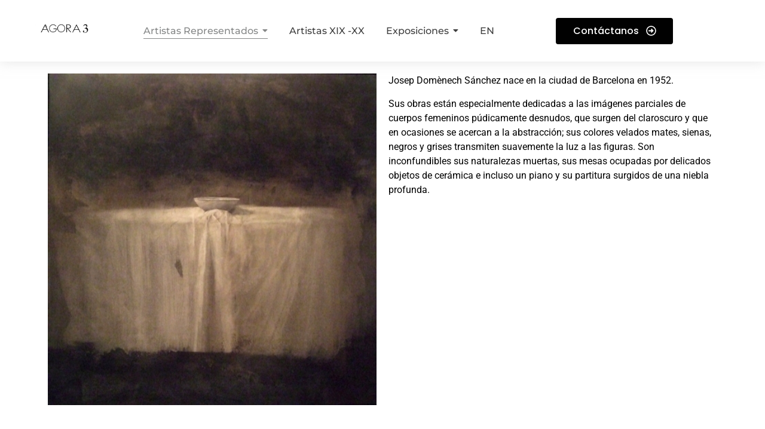

--- FILE ---
content_type: text/html; charset=UTF-8
request_url: https://www.agora.es/elementor-2801/
body_size: 14558
content:
<!DOCTYPE html>
<html lang="es-ES">
<head>
	<meta charset="UTF-8" />
	<meta name="viewport" content="width=device-width, initial-scale=1" />
	<link rel="profile" href="http://gmpg.org/xfn/11" />
	<link rel="pingback" href="https://www.agora.es/xmlrpc.php" />
	<title>Josep Domenech &#8211; ÀGORA 3 Galeria d&#039;Art</title>
<meta name='robots' content='max-image-preview:large' />
	<style>img:is([sizes="auto" i], [sizes^="auto," i]) { contain-intrinsic-size: 3000px 1500px }</style>
	<link rel="alternate" type="application/rss+xml" title="ÀGORA 3 Galeria d&#039;Art &raquo; Feed" href="https://www.agora.es/feed/" />
<link rel="alternate" type="application/rss+xml" title="ÀGORA 3 Galeria d&#039;Art &raquo; Feed de los comentarios" href="https://www.agora.es/comments/feed/" />
<script>
window._wpemojiSettings = {"baseUrl":"https:\/\/s.w.org\/images\/core\/emoji\/15.0.3\/72x72\/","ext":".png","svgUrl":"https:\/\/s.w.org\/images\/core\/emoji\/15.0.3\/svg\/","svgExt":".svg","source":{"concatemoji":"https:\/\/www.agora.es\/wp-includes\/js\/wp-emoji-release.min.js?ver=7655306ca434df46f2d602ab81e5908f"}};
/*! This file is auto-generated */
!function(i,n){var o,s,e;function c(e){try{var t={supportTests:e,timestamp:(new Date).valueOf()};sessionStorage.setItem(o,JSON.stringify(t))}catch(e){}}function p(e,t,n){e.clearRect(0,0,e.canvas.width,e.canvas.height),e.fillText(t,0,0);var t=new Uint32Array(e.getImageData(0,0,e.canvas.width,e.canvas.height).data),r=(e.clearRect(0,0,e.canvas.width,e.canvas.height),e.fillText(n,0,0),new Uint32Array(e.getImageData(0,0,e.canvas.width,e.canvas.height).data));return t.every(function(e,t){return e===r[t]})}function u(e,t,n){switch(t){case"flag":return n(e,"\ud83c\udff3\ufe0f\u200d\u26a7\ufe0f","\ud83c\udff3\ufe0f\u200b\u26a7\ufe0f")?!1:!n(e,"\ud83c\uddfa\ud83c\uddf3","\ud83c\uddfa\u200b\ud83c\uddf3")&&!n(e,"\ud83c\udff4\udb40\udc67\udb40\udc62\udb40\udc65\udb40\udc6e\udb40\udc67\udb40\udc7f","\ud83c\udff4\u200b\udb40\udc67\u200b\udb40\udc62\u200b\udb40\udc65\u200b\udb40\udc6e\u200b\udb40\udc67\u200b\udb40\udc7f");case"emoji":return!n(e,"\ud83d\udc26\u200d\u2b1b","\ud83d\udc26\u200b\u2b1b")}return!1}function f(e,t,n){var r="undefined"!=typeof WorkerGlobalScope&&self instanceof WorkerGlobalScope?new OffscreenCanvas(300,150):i.createElement("canvas"),a=r.getContext("2d",{willReadFrequently:!0}),o=(a.textBaseline="top",a.font="600 32px Arial",{});return e.forEach(function(e){o[e]=t(a,e,n)}),o}function t(e){var t=i.createElement("script");t.src=e,t.defer=!0,i.head.appendChild(t)}"undefined"!=typeof Promise&&(o="wpEmojiSettingsSupports",s=["flag","emoji"],n.supports={everything:!0,everythingExceptFlag:!0},e=new Promise(function(e){i.addEventListener("DOMContentLoaded",e,{once:!0})}),new Promise(function(t){var n=function(){try{var e=JSON.parse(sessionStorage.getItem(o));if("object"==typeof e&&"number"==typeof e.timestamp&&(new Date).valueOf()<e.timestamp+604800&&"object"==typeof e.supportTests)return e.supportTests}catch(e){}return null}();if(!n){if("undefined"!=typeof Worker&&"undefined"!=typeof OffscreenCanvas&&"undefined"!=typeof URL&&URL.createObjectURL&&"undefined"!=typeof Blob)try{var e="postMessage("+f.toString()+"("+[JSON.stringify(s),u.toString(),p.toString()].join(",")+"));",r=new Blob([e],{type:"text/javascript"}),a=new Worker(URL.createObjectURL(r),{name:"wpTestEmojiSupports"});return void(a.onmessage=function(e){c(n=e.data),a.terminate(),t(n)})}catch(e){}c(n=f(s,u,p))}t(n)}).then(function(e){for(var t in e)n.supports[t]=e[t],n.supports.everything=n.supports.everything&&n.supports[t],"flag"!==t&&(n.supports.everythingExceptFlag=n.supports.everythingExceptFlag&&n.supports[t]);n.supports.everythingExceptFlag=n.supports.everythingExceptFlag&&!n.supports.flag,n.DOMReady=!1,n.readyCallback=function(){n.DOMReady=!0}}).then(function(){return e}).then(function(){var e;n.supports.everything||(n.readyCallback(),(e=n.source||{}).concatemoji?t(e.concatemoji):e.wpemoji&&e.twemoji&&(t(e.twemoji),t(e.wpemoji)))}))}((window,document),window._wpemojiSettings);
</script>
<link rel='stylesheet' id='hfe-widgets-style-css' href='https://www.agora.es/wp-content/plugins/header-footer-elementor/inc/widgets-css/frontend.css?ver=2.8.2' media='all' />
<style id='wp-emoji-styles-inline-css'>

	img.wp-smiley, img.emoji {
		display: inline !important;
		border: none !important;
		box-shadow: none !important;
		height: 1em !important;
		width: 1em !important;
		margin: 0 0.07em !important;
		vertical-align: -0.1em !important;
		background: none !important;
		padding: 0 !important;
	}
</style>
<style id='global-styles-inline-css'>
:root{--wp--preset--aspect-ratio--square: 1;--wp--preset--aspect-ratio--4-3: 4/3;--wp--preset--aspect-ratio--3-4: 3/4;--wp--preset--aspect-ratio--3-2: 3/2;--wp--preset--aspect-ratio--2-3: 2/3;--wp--preset--aspect-ratio--16-9: 16/9;--wp--preset--aspect-ratio--9-16: 9/16;--wp--preset--color--black: #000000;--wp--preset--color--cyan-bluish-gray: #abb8c3;--wp--preset--color--white: #ffffff;--wp--preset--color--pale-pink: #f78da7;--wp--preset--color--vivid-red: #cf2e2e;--wp--preset--color--luminous-vivid-orange: #ff6900;--wp--preset--color--luminous-vivid-amber: #fcb900;--wp--preset--color--light-green-cyan: #7bdcb5;--wp--preset--color--vivid-green-cyan: #00d084;--wp--preset--color--pale-cyan-blue: #8ed1fc;--wp--preset--color--vivid-cyan-blue: #0693e3;--wp--preset--color--vivid-purple: #9b51e0;--wp--preset--gradient--vivid-cyan-blue-to-vivid-purple: linear-gradient(135deg,rgba(6,147,227,1) 0%,rgb(155,81,224) 100%);--wp--preset--gradient--light-green-cyan-to-vivid-green-cyan: linear-gradient(135deg,rgb(122,220,180) 0%,rgb(0,208,130) 100%);--wp--preset--gradient--luminous-vivid-amber-to-luminous-vivid-orange: linear-gradient(135deg,rgba(252,185,0,1) 0%,rgba(255,105,0,1) 100%);--wp--preset--gradient--luminous-vivid-orange-to-vivid-red: linear-gradient(135deg,rgba(255,105,0,1) 0%,rgb(207,46,46) 100%);--wp--preset--gradient--very-light-gray-to-cyan-bluish-gray: linear-gradient(135deg,rgb(238,238,238) 0%,rgb(169,184,195) 100%);--wp--preset--gradient--cool-to-warm-spectrum: linear-gradient(135deg,rgb(74,234,220) 0%,rgb(151,120,209) 20%,rgb(207,42,186) 40%,rgb(238,44,130) 60%,rgb(251,105,98) 80%,rgb(254,248,76) 100%);--wp--preset--gradient--blush-light-purple: linear-gradient(135deg,rgb(255,206,236) 0%,rgb(152,150,240) 100%);--wp--preset--gradient--blush-bordeaux: linear-gradient(135deg,rgb(254,205,165) 0%,rgb(254,45,45) 50%,rgb(107,0,62) 100%);--wp--preset--gradient--luminous-dusk: linear-gradient(135deg,rgb(255,203,112) 0%,rgb(199,81,192) 50%,rgb(65,88,208) 100%);--wp--preset--gradient--pale-ocean: linear-gradient(135deg,rgb(255,245,203) 0%,rgb(182,227,212) 50%,rgb(51,167,181) 100%);--wp--preset--gradient--electric-grass: linear-gradient(135deg,rgb(202,248,128) 0%,rgb(113,206,126) 100%);--wp--preset--gradient--midnight: linear-gradient(135deg,rgb(2,3,129) 0%,rgb(40,116,252) 100%);--wp--preset--font-size--small: 13px;--wp--preset--font-size--medium: 20px;--wp--preset--font-size--large: 36px;--wp--preset--font-size--x-large: 42px;--wp--preset--spacing--20: 0.44rem;--wp--preset--spacing--30: 0.67rem;--wp--preset--spacing--40: 1rem;--wp--preset--spacing--50: 1.5rem;--wp--preset--spacing--60: 2.25rem;--wp--preset--spacing--70: 3.38rem;--wp--preset--spacing--80: 5.06rem;--wp--preset--shadow--natural: 6px 6px 9px rgba(0, 0, 0, 0.2);--wp--preset--shadow--deep: 12px 12px 50px rgba(0, 0, 0, 0.4);--wp--preset--shadow--sharp: 6px 6px 0px rgba(0, 0, 0, 0.2);--wp--preset--shadow--outlined: 6px 6px 0px -3px rgba(255, 255, 255, 1), 6px 6px rgba(0, 0, 0, 1);--wp--preset--shadow--crisp: 6px 6px 0px rgba(0, 0, 0, 1);}:root { --wp--style--global--content-size: 800px;--wp--style--global--wide-size: 1200px; }:where(body) { margin: 0; }.wp-site-blocks > .alignleft { float: left; margin-right: 2em; }.wp-site-blocks > .alignright { float: right; margin-left: 2em; }.wp-site-blocks > .aligncenter { justify-content: center; margin-left: auto; margin-right: auto; }:where(.wp-site-blocks) > * { margin-block-start: 24px; margin-block-end: 0; }:where(.wp-site-blocks) > :first-child { margin-block-start: 0; }:where(.wp-site-blocks) > :last-child { margin-block-end: 0; }:root { --wp--style--block-gap: 24px; }:root :where(.is-layout-flow) > :first-child{margin-block-start: 0;}:root :where(.is-layout-flow) > :last-child{margin-block-end: 0;}:root :where(.is-layout-flow) > *{margin-block-start: 24px;margin-block-end: 0;}:root :where(.is-layout-constrained) > :first-child{margin-block-start: 0;}:root :where(.is-layout-constrained) > :last-child{margin-block-end: 0;}:root :where(.is-layout-constrained) > *{margin-block-start: 24px;margin-block-end: 0;}:root :where(.is-layout-flex){gap: 24px;}:root :where(.is-layout-grid){gap: 24px;}.is-layout-flow > .alignleft{float: left;margin-inline-start: 0;margin-inline-end: 2em;}.is-layout-flow > .alignright{float: right;margin-inline-start: 2em;margin-inline-end: 0;}.is-layout-flow > .aligncenter{margin-left: auto !important;margin-right: auto !important;}.is-layout-constrained > .alignleft{float: left;margin-inline-start: 0;margin-inline-end: 2em;}.is-layout-constrained > .alignright{float: right;margin-inline-start: 2em;margin-inline-end: 0;}.is-layout-constrained > .aligncenter{margin-left: auto !important;margin-right: auto !important;}.is-layout-constrained > :where(:not(.alignleft):not(.alignright):not(.alignfull)){max-width: var(--wp--style--global--content-size);margin-left: auto !important;margin-right: auto !important;}.is-layout-constrained > .alignwide{max-width: var(--wp--style--global--wide-size);}body .is-layout-flex{display: flex;}.is-layout-flex{flex-wrap: wrap;align-items: center;}.is-layout-flex > :is(*, div){margin: 0;}body .is-layout-grid{display: grid;}.is-layout-grid > :is(*, div){margin: 0;}body{padding-top: 0px;padding-right: 0px;padding-bottom: 0px;padding-left: 0px;}a:where(:not(.wp-element-button)){text-decoration: underline;}:root :where(.wp-element-button, .wp-block-button__link){background-color: #32373c;border-width: 0;color: #fff;font-family: inherit;font-size: inherit;line-height: inherit;padding: calc(0.667em + 2px) calc(1.333em + 2px);text-decoration: none;}.has-black-color{color: var(--wp--preset--color--black) !important;}.has-cyan-bluish-gray-color{color: var(--wp--preset--color--cyan-bluish-gray) !important;}.has-white-color{color: var(--wp--preset--color--white) !important;}.has-pale-pink-color{color: var(--wp--preset--color--pale-pink) !important;}.has-vivid-red-color{color: var(--wp--preset--color--vivid-red) !important;}.has-luminous-vivid-orange-color{color: var(--wp--preset--color--luminous-vivid-orange) !important;}.has-luminous-vivid-amber-color{color: var(--wp--preset--color--luminous-vivid-amber) !important;}.has-light-green-cyan-color{color: var(--wp--preset--color--light-green-cyan) !important;}.has-vivid-green-cyan-color{color: var(--wp--preset--color--vivid-green-cyan) !important;}.has-pale-cyan-blue-color{color: var(--wp--preset--color--pale-cyan-blue) !important;}.has-vivid-cyan-blue-color{color: var(--wp--preset--color--vivid-cyan-blue) !important;}.has-vivid-purple-color{color: var(--wp--preset--color--vivid-purple) !important;}.has-black-background-color{background-color: var(--wp--preset--color--black) !important;}.has-cyan-bluish-gray-background-color{background-color: var(--wp--preset--color--cyan-bluish-gray) !important;}.has-white-background-color{background-color: var(--wp--preset--color--white) !important;}.has-pale-pink-background-color{background-color: var(--wp--preset--color--pale-pink) !important;}.has-vivid-red-background-color{background-color: var(--wp--preset--color--vivid-red) !important;}.has-luminous-vivid-orange-background-color{background-color: var(--wp--preset--color--luminous-vivid-orange) !important;}.has-luminous-vivid-amber-background-color{background-color: var(--wp--preset--color--luminous-vivid-amber) !important;}.has-light-green-cyan-background-color{background-color: var(--wp--preset--color--light-green-cyan) !important;}.has-vivid-green-cyan-background-color{background-color: var(--wp--preset--color--vivid-green-cyan) !important;}.has-pale-cyan-blue-background-color{background-color: var(--wp--preset--color--pale-cyan-blue) !important;}.has-vivid-cyan-blue-background-color{background-color: var(--wp--preset--color--vivid-cyan-blue) !important;}.has-vivid-purple-background-color{background-color: var(--wp--preset--color--vivid-purple) !important;}.has-black-border-color{border-color: var(--wp--preset--color--black) !important;}.has-cyan-bluish-gray-border-color{border-color: var(--wp--preset--color--cyan-bluish-gray) !important;}.has-white-border-color{border-color: var(--wp--preset--color--white) !important;}.has-pale-pink-border-color{border-color: var(--wp--preset--color--pale-pink) !important;}.has-vivid-red-border-color{border-color: var(--wp--preset--color--vivid-red) !important;}.has-luminous-vivid-orange-border-color{border-color: var(--wp--preset--color--luminous-vivid-orange) !important;}.has-luminous-vivid-amber-border-color{border-color: var(--wp--preset--color--luminous-vivid-amber) !important;}.has-light-green-cyan-border-color{border-color: var(--wp--preset--color--light-green-cyan) !important;}.has-vivid-green-cyan-border-color{border-color: var(--wp--preset--color--vivid-green-cyan) !important;}.has-pale-cyan-blue-border-color{border-color: var(--wp--preset--color--pale-cyan-blue) !important;}.has-vivid-cyan-blue-border-color{border-color: var(--wp--preset--color--vivid-cyan-blue) !important;}.has-vivid-purple-border-color{border-color: var(--wp--preset--color--vivid-purple) !important;}.has-vivid-cyan-blue-to-vivid-purple-gradient-background{background: var(--wp--preset--gradient--vivid-cyan-blue-to-vivid-purple) !important;}.has-light-green-cyan-to-vivid-green-cyan-gradient-background{background: var(--wp--preset--gradient--light-green-cyan-to-vivid-green-cyan) !important;}.has-luminous-vivid-amber-to-luminous-vivid-orange-gradient-background{background: var(--wp--preset--gradient--luminous-vivid-amber-to-luminous-vivid-orange) !important;}.has-luminous-vivid-orange-to-vivid-red-gradient-background{background: var(--wp--preset--gradient--luminous-vivid-orange-to-vivid-red) !important;}.has-very-light-gray-to-cyan-bluish-gray-gradient-background{background: var(--wp--preset--gradient--very-light-gray-to-cyan-bluish-gray) !important;}.has-cool-to-warm-spectrum-gradient-background{background: var(--wp--preset--gradient--cool-to-warm-spectrum) !important;}.has-blush-light-purple-gradient-background{background: var(--wp--preset--gradient--blush-light-purple) !important;}.has-blush-bordeaux-gradient-background{background: var(--wp--preset--gradient--blush-bordeaux) !important;}.has-luminous-dusk-gradient-background{background: var(--wp--preset--gradient--luminous-dusk) !important;}.has-pale-ocean-gradient-background{background: var(--wp--preset--gradient--pale-ocean) !important;}.has-electric-grass-gradient-background{background: var(--wp--preset--gradient--electric-grass) !important;}.has-midnight-gradient-background{background: var(--wp--preset--gradient--midnight) !important;}.has-small-font-size{font-size: var(--wp--preset--font-size--small) !important;}.has-medium-font-size{font-size: var(--wp--preset--font-size--medium) !important;}.has-large-font-size{font-size: var(--wp--preset--font-size--large) !important;}.has-x-large-font-size{font-size: var(--wp--preset--font-size--x-large) !important;}
:root :where(.wp-block-pullquote){font-size: 1.5em;line-height: 1.6;}
</style>
<link rel='stylesheet' id='trp-language-switcher-style-css' href='https://www.agora.es/wp-content/plugins/translatepress-multilingual/assets/css/trp-language-switcher.css?ver=3.0.7' media='all' />
<link rel='stylesheet' id='hfe-style-css' href='https://www.agora.es/wp-content/plugins/header-footer-elementor/assets/css/header-footer-elementor.css?ver=2.8.2' media='all' />
<link rel='stylesheet' id='elementor-frontend-css' href='https://www.agora.es/wp-content/plugins/elementor/assets/css/frontend.min.css?ver=3.34.4' media='all' />
<link rel='stylesheet' id='elementor-post-2541-css' href='https://www.agora.es/wp-content/uploads/elementor/css/post-2541.css?ver=1769742394' media='all' />
<link rel='stylesheet' id='widget-image-css' href='https://www.agora.es/wp-content/plugins/elementor/assets/css/widget-image.min.css?ver=3.34.4' media='all' />
<link rel='stylesheet' id='widget-divider-css' href='https://www.agora.es/wp-content/plugins/elementor/assets/css/widget-divider.min.css?ver=3.34.4' media='all' />
<link rel='stylesheet' id='widget-heading-css' href='https://www.agora.es/wp-content/plugins/elementor/assets/css/widget-heading.min.css?ver=3.34.4' media='all' />
<link rel='stylesheet' id='elementor-post-2801-css' href='https://www.agora.es/wp-content/uploads/elementor/css/post-2801.css?ver=1769747170' media='all' />
<link rel='stylesheet' id='elementor-post-2547-css' href='https://www.agora.es/wp-content/uploads/elementor/css/post-2547.css?ver=1769742394' media='all' />
<link rel='stylesheet' id='elementor-post-2647-css' href='https://www.agora.es/wp-content/uploads/elementor/css/post-2647.css?ver=1769742394' media='all' />
<link rel='stylesheet' id='hello-elementor-css' href='https://www.agora.es/wp-content/themes/hello-elementor/style.min.css?ver=3.3.0' media='all' />
<link rel='stylesheet' id='hello-elementor-theme-style-css' href='https://www.agora.es/wp-content/themes/hello-elementor/theme.min.css?ver=3.3.0' media='all' />
<link rel='stylesheet' id='hello-elementor-header-footer-css' href='https://www.agora.es/wp-content/themes/hello-elementor/header-footer.min.css?ver=3.3.0' media='all' />
<link rel='stylesheet' id='widget-form-css' href='https://www.agora.es/wp-content/plugins/elementor-pro/assets/css/widget-form.min.css?ver=3.34.4' media='all' />
<link rel='stylesheet' id='e-motion-fx-css' href='https://www.agora.es/wp-content/plugins/elementor-pro/assets/css/modules/motion-fx.min.css?ver=3.34.4' media='all' />
<link rel='stylesheet' id='e-animation-zoomIn-css' href='https://www.agora.es/wp-content/plugins/elementor/assets/lib/animations/styles/zoomIn.min.css?ver=3.34.4' media='all' />
<link rel='stylesheet' id='e-animation-rotateInUpLeft-css' href='https://www.agora.es/wp-content/plugins/elementor/assets/lib/animations/styles/rotateInUpLeft.min.css?ver=3.34.4' media='all' />
<link rel='stylesheet' id='e-popup-css' href='https://www.agora.es/wp-content/plugins/elementor-pro/assets/css/conditionals/popup.min.css?ver=3.34.4' media='all' />
<link rel='stylesheet' id='elementor-post-4290-css' href='https://www.agora.es/wp-content/uploads/elementor/css/post-4290.css?ver=1769742394' media='all' />
<link rel='stylesheet' id='hfe-elementor-icons-css' href='https://www.agora.es/wp-content/plugins/elementor/assets/lib/eicons/css/elementor-icons.min.css?ver=5.34.0' media='all' />
<link rel='stylesheet' id='hfe-icons-list-css' href='https://www.agora.es/wp-content/plugins/elementor/assets/css/widget-icon-list.min.css?ver=3.24.3' media='all' />
<link rel='stylesheet' id='hfe-social-icons-css' href='https://www.agora.es/wp-content/plugins/elementor/assets/css/widget-social-icons.min.css?ver=3.24.0' media='all' />
<link rel='stylesheet' id='hfe-social-share-icons-brands-css' href='https://www.agora.es/wp-content/plugins/elementor/assets/lib/font-awesome/css/brands.css?ver=5.15.3' media='all' />
<link rel='stylesheet' id='hfe-social-share-icons-fontawesome-css' href='https://www.agora.es/wp-content/plugins/elementor/assets/lib/font-awesome/css/fontawesome.css?ver=5.15.3' media='all' />
<link rel='stylesheet' id='hfe-nav-menu-icons-css' href='https://www.agora.es/wp-content/plugins/elementor/assets/lib/font-awesome/css/solid.css?ver=5.15.3' media='all' />
<link rel='stylesheet' id='hfe-widget-blockquote-css' href='https://www.agora.es/wp-content/plugins/elementor-pro/assets/css/widget-blockquote.min.css?ver=3.25.0' media='all' />
<link rel='stylesheet' id='hfe-mega-menu-css' href='https://www.agora.es/wp-content/plugins/elementor-pro/assets/css/widget-mega-menu.min.css?ver=3.26.2' media='all' />
<link rel='stylesheet' id='hfe-nav-menu-widget-css' href='https://www.agora.es/wp-content/plugins/elementor-pro/assets/css/widget-nav-menu.min.css?ver=3.26.0' media='all' />
<link rel='stylesheet' id='eael-general-css' href='https://www.agora.es/wp-content/plugins/essential-addons-for-elementor-lite/assets/front-end/css/view/general.min.css?ver=6.5.9' media='all' />
<link rel='stylesheet' id='wpr-animations-css-css' href='https://www.agora.es/wp-content/plugins/royal-elementor-addons/assets/css/lib/animations/wpr-animations.min.css?ver=1.7.1046' media='all' />
<link rel='stylesheet' id='wpr-link-animations-css-css' href='https://www.agora.es/wp-content/plugins/royal-elementor-addons/assets/css/lib/animations/wpr-link-animations.min.css?ver=1.7.1046' media='all' />
<link rel='stylesheet' id='wpr-loading-animations-css-css' href='https://www.agora.es/wp-content/plugins/royal-elementor-addons/assets/css/lib/animations/loading-animations.min.css?ver=1.7.1046' media='all' />
<link rel='stylesheet' id='wpr-button-animations-css-css' href='https://www.agora.es/wp-content/plugins/royal-elementor-addons/assets/css/lib/animations/button-animations.min.css?ver=1.7.1046' media='all' />
<link rel='stylesheet' id='wpr-text-animations-css-css' href='https://www.agora.es/wp-content/plugins/royal-elementor-addons/assets/css/lib/animations/text-animations.min.css?ver=1.7.1046' media='all' />
<link rel='stylesheet' id='wpr-lightgallery-css-css' href='https://www.agora.es/wp-content/plugins/royal-elementor-addons/assets/css/lib/lightgallery/lightgallery.min.css?ver=1.7.1046' media='all' />
<link rel='stylesheet' id='wpr-addons-css-css' href='https://www.agora.es/wp-content/plugins/royal-elementor-addons/assets/css/frontend.min.css?ver=1.7.1046' media='all' />
<link rel='stylesheet' id='font-awesome-5-all-css' href='https://www.agora.es/wp-content/plugins/elementor/assets/lib/font-awesome/css/all.min.css?ver=6.5.9' media='all' />
<link rel='stylesheet' id='elementor-gf-local-roboto-css' href='https://www.agora.es/wp-content/uploads/elementor/google-fonts/css/roboto.css?ver=1742267138' media='all' />
<link rel='stylesheet' id='elementor-gf-local-robotoslab-css' href='https://www.agora.es/wp-content/uploads/elementor/google-fonts/css/robotoslab.css?ver=1742267143' media='all' />
<link rel='stylesheet' id='elementor-gf-local-playfairdisplay-css' href='https://www.agora.es/wp-content/uploads/elementor/google-fonts/css/playfairdisplay.css?ver=1742277979' media='all' />
<link rel='stylesheet' id='elementor-gf-local-montserrat-css' href='https://www.agora.es/wp-content/uploads/elementor/google-fonts/css/montserrat.css?ver=1742267165' media='all' />
<link rel='stylesheet' id='elementor-gf-local-poppins-css' href='https://www.agora.es/wp-content/uploads/elementor/google-fonts/css/poppins.css?ver=1742267146' media='all' />
<link rel='stylesheet' id='elementor-gf-local-opensans-css' href='https://www.agora.es/wp-content/uploads/elementor/google-fonts/css/opensans.css?ver=1742267157' media='all' />
<link rel='stylesheet' id='elementor-gf-local-raleway-css' href='https://www.agora.es/wp-content/uploads/elementor/google-fonts/css/raleway.css?ver=1742267173' media='all' />
<link rel='stylesheet' id='elementor-gf-local-varelaround-css' href='https://www.agora.es/wp-content/uploads/elementor/google-fonts/css/varelaround.css?ver=1742267173' media='all' />
<script data-cfasync="false" src="https://www.agora.es/wp-includes/js/jquery/jquery.min.js?ver=3.7.1" id="jquery-core-js"></script>
<script data-cfasync="false" src="https://www.agora.es/wp-includes/js/jquery/jquery-migrate.min.js?ver=3.4.1" id="jquery-migrate-js"></script>
<script id="jquery-js-after">
!function($){"use strict";$(document).ready(function(){$(this).scrollTop()>100&&$(".hfe-scroll-to-top-wrap").removeClass("hfe-scroll-to-top-hide"),$(window).scroll(function(){$(this).scrollTop()<100?$(".hfe-scroll-to-top-wrap").fadeOut(300):$(".hfe-scroll-to-top-wrap").fadeIn(300)}),$(".hfe-scroll-to-top-wrap").on("click",function(){$("html, body").animate({scrollTop:0},300);return!1})})}(jQuery);
!function($){'use strict';$(document).ready(function(){var bar=$('.hfe-reading-progress-bar');if(!bar.length)return;$(window).on('scroll',function(){var s=$(window).scrollTop(),d=$(document).height()-$(window).height(),p=d? s/d*100:0;bar.css('width',p+'%')});});}(jQuery);
</script>
<link rel="https://api.w.org/" href="https://www.agora.es/wp-json/" /><link rel="alternate" title="JSON" type="application/json" href="https://www.agora.es/wp-json/wp/v2/posts/2801" /><link rel="EditURI" type="application/rsd+xml" title="RSD" href="https://www.agora.es/xmlrpc.php?rsd" />

<link rel="canonical" href="https://www.agora.es/elementor-2801/" />
<link rel='shortlink' href='https://www.agora.es/?p=2801' />
<link rel="alternate" title="oEmbed (JSON)" type="application/json+oembed" href="https://www.agora.es/wp-json/oembed/1.0/embed?url=https%3A%2F%2Fwww.agora.es%2Felementor-2801%2F" />
<link rel="alternate" title="oEmbed (XML)" type="text/xml+oembed" href="https://www.agora.es/wp-json/oembed/1.0/embed?url=https%3A%2F%2Fwww.agora.es%2Felementor-2801%2F&#038;format=xml" />
<link rel="alternate" hreflang="es-ES" href="https://www.agora.es/elementor-2801/"/>
<link rel="alternate" hreflang="en-GB" href="https://www.agora.es/en/elementor-2801/"/>
<link rel="alternate" hreflang="es" href="https://www.agora.es/elementor-2801/"/>
<link rel="alternate" hreflang="en" href="https://www.agora.es/en/elementor-2801/"/>
<meta name="generator" content="Elementor 3.34.4; features: e_font_icon_svg, additional_custom_breakpoints; settings: css_print_method-external, google_font-enabled, font_display-swap">
			<style>
				.e-con.e-parent:nth-of-type(n+4):not(.e-lazyloaded):not(.e-no-lazyload),
				.e-con.e-parent:nth-of-type(n+4):not(.e-lazyloaded):not(.e-no-lazyload) * {
					background-image: none !important;
				}
				@media screen and (max-height: 1024px) {
					.e-con.e-parent:nth-of-type(n+3):not(.e-lazyloaded):not(.e-no-lazyload),
					.e-con.e-parent:nth-of-type(n+3):not(.e-lazyloaded):not(.e-no-lazyload) * {
						background-image: none !important;
					}
				}
				@media screen and (max-height: 640px) {
					.e-con.e-parent:nth-of-type(n+2):not(.e-lazyloaded):not(.e-no-lazyload),
					.e-con.e-parent:nth-of-type(n+2):not(.e-lazyloaded):not(.e-no-lazyload) * {
						background-image: none !important;
					}
				}
			</style>
			<link rel="icon" href="https://www.agora.es/wp-content/uploads/2024/05/cropped-Imagen-de-WhatsApp-2024-05-08-a-las-12.38.07_07f4d9cc-32x32.jpg" sizes="32x32" />
<link rel="icon" href="https://www.agora.es/wp-content/uploads/2024/05/cropped-Imagen-de-WhatsApp-2024-05-08-a-las-12.38.07_07f4d9cc-192x192.jpg" sizes="192x192" />
<link rel="apple-touch-icon" href="https://www.agora.es/wp-content/uploads/2024/05/cropped-Imagen-de-WhatsApp-2024-05-08-a-las-12.38.07_07f4d9cc-180x180.jpg" />
<meta name="msapplication-TileImage" content="https://www.agora.es/wp-content/uploads/2024/05/cropped-Imagen-de-WhatsApp-2024-05-08-a-las-12.38.07_07f4d9cc-270x270.jpg" />
		<style id="wp-custom-css">
			main.post-821 {
    display: none;
}		</style>
		<style id="wpr_lightbox_styles">
				.lg-backdrop {
					background-color: rgba(0,0,0,0.6) !important;
				}
				.lg-toolbar,
				.lg-dropdown {
					background-color: rgba(0,0,0,0.8) !important;
				}
				.lg-dropdown:after {
					border-bottom-color: rgba(0,0,0,0.8) !important;
				}
				.lg-sub-html {
					background-color: rgba(0,0,0,0.8) !important;
				}
				.lg-thumb-outer,
				.lg-progress-bar {
					background-color: #444444 !important;
				}
				.lg-progress {
					background-color: #a90707 !important;
				}
				.lg-icon {
					color: #efefef !important;
					font-size: 20px !important;
				}
				.lg-icon.lg-toogle-thumb {
					font-size: 24px !important;
				}
				.lg-icon:hover,
				.lg-dropdown-text:hover {
					color: #ffffff !important;
				}
				.lg-sub-html,
				.lg-dropdown-text {
					color: #efefef !important;
					font-size: 14px !important;
				}
				#lg-counter {
					color: #efefef !important;
					font-size: 14px !important;
				}
				.lg-prev,
				.lg-next {
					font-size: 35px !important;
				}

				/* Defaults */
				.lg-icon {
				background-color: transparent !important;
				}

				#lg-counter {
				opacity: 0.9;
				}

				.lg-thumb-outer {
				padding: 0 10px;
				}

				.lg-thumb-item {
				border-radius: 0 !important;
				border: none !important;
				opacity: 0.5;
				}

				.lg-thumb-item.active {
					opacity: 1;
				}
	         </style></head>

<body class="post-template post-template-elementor_header_footer single single-post postid-2801 single-format-standard wp-custom-logo wp-embed-responsive translatepress-es_ES ehf-header ehf-footer ehf-template-hello-elementor ehf-stylesheet-hello-elementor metaslider-plugin theme-default elementor-default elementor-template-full-width elementor-kit-2541 elementor-page elementor-page-2801">
<div id="page" class="hfeed site">

		<header id="masthead" itemscope="itemscope" itemtype="https://schema.org/WPHeader">
			<p class="main-title bhf-hidden" itemprop="headline"><a href="https://www.agora.es" title="ÀGORA 3 Galeria d&#039;Art" rel="home">ÀGORA 3 Galeria d&#039;Art</a></p>
					<div data-elementor-type="wp-post" data-elementor-id="2547" class="elementor elementor-2547" data-elementor-post-type="elementor-hf">
						<section data-wpr-sticky-section="yes" data-wpr-position-type="sticky" data-wpr-position-offset="0" data-wpr-position-location="top" data-wpr-sticky-devices="desktop_sticky" data-wpr-custom-breakpoints="default" data-wpr-active-breakpoints="mobile_sticky tablet_sticky desktop_sticky" data-wpr-z-index="50" data-wpr-sticky-hide="" data-wpr-replace-header="" data-wpr-animation-duration="" data-wpr-sticky-type="sticky" class="elementor-section elementor-top-section elementor-element elementor-element-50d238150 wpr-sticky-section-yes elementor-section-boxed elementor-section-height-default elementor-section-height-default wpr-particle-no wpr-jarallax-no wpr-parallax-no" data-id="50d238150" data-element_type="section" data-settings="{&quot;background_background&quot;:&quot;classic&quot;,&quot;position_offset&quot;:0,&quot;position_offset_tablet&quot;:0,&quot;position_offset_mobile&quot;:0}">
						<div class="elementor-container elementor-column-gap-default">
					<div class="elementor-column elementor-col-33 elementor-top-column elementor-element elementor-element-100f1c1f" data-id="100f1c1f" data-element_type="column">
			<div class="elementor-widget-wrap elementor-element-populated">
						<div class="elementor-element elementor-element-2895ed22 wpr-logo-position-center elementor-widget elementor-widget-wpr-logo" data-id="2895ed22" data-element_type="widget" data-widget_type="wpr-logo.default">
				<div class="elementor-widget-container">
								
			<div class="wpr-logo elementor-clearfix">

								<picture class="wpr-logo-image">
										<source media="(max-width: 767px)" srcset="https://www.agora.es/wp-content/uploads/2024/05/Imagen-de-WhatsApp-2024-05-08-a-las-17.24.36_257fa44d.jpg">	
					
										<source srcset="https://www.agora.es/wp-content/uploads/2024/05/Imagen-de-WhatsApp-2024-05-08-a-las-17.24.36_257fa44d.jpg 1x, https://www.agora.es/wp-content/uploads/2024/05/Imagen-de-WhatsApp-2024-05-08-a-las-17.24.36_257fa44d.jpg 2x">	
										
					<img src="https://www.agora.es/wp-content/uploads/2024/05/Imagen-de-WhatsApp-2024-05-08-a-las-17.24.36_257fa44d.jpg" alt="">

											<a class="wpr-logo-url" rel="home" aria-label="" href="https://www.agora.es/"></a>
									</picture>
				
				
									<a class="wpr-logo-url" rel="home" aria-label="" href="https://www.agora.es/"></a>
				
			</div>
				
						</div>
				</div>
					</div>
		</div>
				<div class="elementor-column elementor-col-33 elementor-top-column elementor-element elementor-element-673d388" data-id="673d388" data-element_type="column">
			<div class="elementor-widget-wrap elementor-element-populated">
						<div class="elementor-element elementor-element-95722c wpr-main-menu-align-center wpr-main-menu-align--tabletcenter wpr-main-menu-align--mobilecenter wpr-mobile-toggle-v2 wpr-pointer-underline wpr-pointer-line-fx wpr-pointer-fx-fade wpr-sub-icon-caret-down wpr-sub-menu-fx-fade wpr-nav-menu-bp-tablet wpr-mobile-menu-display-dropdown wpr-mobile-menu-full-width wpr-sub-divider-yes elementor-widget elementor-widget-wpr-mega-menu" data-id="95722c" data-element_type="widget" data-settings="{&quot;menu_layout&quot;:&quot;horizontal&quot;}" data-widget_type="wpr-mega-menu.default">
				<div class="elementor-widget-container">
					<nav class="wpr-nav-menu-container wpr-mega-menu-container wpr-nav-menu-horizontal" data-trigger="hover"><ul id="menu-1-95722c" class="wpr-nav-menu wpr-mega-menu"><li class="menu-item menu-item-type-post_type menu-item-object-page current-menu-ancestor current-menu-parent current_page_parent current_page_ancestor menu-item-has-children menu-item-2998"><a href="https://www.agora.es/todos-los-artistas/" class="wpr-menu-item wpr-pointer-item wpr-active-menu-item"><span>Artistas Representados</span><i class="wpr-sub-icon fas" aria-hidden="true"></i></a>
<ul  class="sub-menu wpr-sub-menu">
	<li class="menu-item menu-item-type-post_type menu-item-object-post menu-item-3230"><a href="https://www.agora.es/alemany-arnau/" class="wpr-sub-menu-item"><span>Alemany, Arnau</span></a>	<li class="menu-item menu-item-type-post_type menu-item-object-post menu-item-4235"><a href="https://www.agora.es/josep-enric-balaguer/" class="wpr-sub-menu-item"><span>Balaguer, Josep-Enric</span></a>	<li class="menu-item menu-item-type-post_type menu-item-object-post menu-item-3793"><a href="https://www.agora.es/vives-fierro/" class="wpr-sub-menu-item"><span>Vives Fierro</span></a>	<li class="menu-item menu-item-type-post_type menu-item-object-post menu-item-3231"><a href="https://www.agora.es/viladesau-agusti/" class="wpr-sub-menu-item"><span>Viladesau, Agustí</span></a>	<li class="menu-item menu-item-type-post_type menu-item-object-post menu-item-3232"><a href="https://www.agora.es/steiger-nory/" class="wpr-sub-menu-item"><span>Steiger, Nory</span></a>	<li class="menu-item menu-item-type-post_type menu-item-object-post menu-item-3236"><a href="https://www.agora.es/grau-santos/" class="wpr-sub-menu-item"><span>Grau Santos</span></a>	<li class="menu-item menu-item-type-post_type menu-item-object-post menu-item-3233"><a href="https://www.agora.es/veciana-josep/" class="wpr-sub-menu-item"><span>Veciana, Josep</span></a>	<li class="menu-item menu-item-type-post_type menu-item-object-post current-menu-item menu-item-3237" wpr-active-menu-item><a href="https://www.agora.es/elementor-2801/" class="wpr-sub-menu-item wpr-active-menu-item"><span>Josep Domenech</span></a>	<li class="menu-item menu-item-type-post_type menu-item-object-post menu-item-3235"><a href="https://www.agora.es/iriarte-joan/" class="wpr-sub-menu-item"><span>Iriarte, Joan</span></a>	<li class="menu-item menu-item-type-post_type menu-item-object-post menu-item-3234"><a href="https://www.agora.es/subirachs-j-ma-1927-2014/" class="wpr-sub-menu-item"><span>Subirachs, J. Mª (1927-2014)</span></a></ul>
</li>
<li class="menu-item menu-item-type-post_type menu-item-object-page menu-item-2729"><a href="https://www.agora.es/fondo-de-galeria/" class="wpr-menu-item wpr-pointer-item"><span>Artistas XIX -XX</span></a></li>
<li class="menu-item menu-item-type-post_type menu-item-object-page menu-item-has-children menu-item-2576"><a href="https://www.agora.es/exposicion-en-curso/" class="wpr-menu-item wpr-pointer-item"><span>Exposiciones</span><i class="wpr-sub-icon fas" aria-hidden="true"></i></a>
<ul  class="sub-menu wpr-sub-menu">
	<li class="menu-item menu-item-type-custom menu-item-object-custom menu-item-2751"><a href="https://www.agora.es/wp-admin/nav-menus.php" class="wpr-sub-menu-item"><span>Exposición en curso</span></a>	<li class="menu-item menu-item-type-post_type menu-item-object-page menu-item-2730"><a href="https://www.agora.es/exposiciones-anteriores/" class="wpr-sub-menu-item"><span>Exposiciones anteriores</span></a></ul>
</li>
<li class="trp-language-switcher-container menu-item menu-item-type-post_type menu-item-object-language_switcher menu-item-3779"><a href="https://www.agora.es/en/elementor-2801/" class="wpr-menu-item wpr-pointer-item"><span><span data-no-translation><span class="trp-ls-language-name">EN</span></span></span></a></li>
</ul></nav><nav class="wpr-mobile-nav-menu-container"><div class="wpr-mobile-toggle-wrap"><div class="wpr-mobile-toggle"><span class="wpr-mobile-toggle-line"></span><span class="wpr-mobile-toggle-line"></span><span class="wpr-mobile-toggle-line"></span></div></div><div class="wpr-mobile-mega-menu-wrap " toggle-backface=""><ul id="mobile-menu-2-95722c" class="wpr-mobile-nav-menu wpr-mobile-mega-menu"><li class="menu-item menu-item-type-post_type menu-item-object-page current-menu-ancestor current-menu-parent current_page_parent current_page_ancestor menu-item-has-children menu-item-2998"><a href="https://www.agora.es/todos-los-artistas/" class="wpr-mobile-menu-item wpr-active-menu-item">Artistas Representados<i class="wpr-mobile-sub-icon"></i></a>
<ul  class="sub-menu wpr-mobile-sub-menu">
	<li class="menu-item menu-item-type-post_type menu-item-object-post menu-item-3230"><a href="https://www.agora.es/alemany-arnau/" class="wpr-mobile-sub-menu-item">Alemany, Arnau</a>	<li class="menu-item menu-item-type-post_type menu-item-object-post menu-item-4235"><a href="https://www.agora.es/josep-enric-balaguer/" class="wpr-mobile-sub-menu-item">Balaguer, Josep-Enric</a>	<li class="menu-item menu-item-type-post_type menu-item-object-post menu-item-3793"><a href="https://www.agora.es/vives-fierro/" class="wpr-mobile-sub-menu-item">Vives Fierro</a>	<li class="menu-item menu-item-type-post_type menu-item-object-post menu-item-3231"><a href="https://www.agora.es/viladesau-agusti/" class="wpr-mobile-sub-menu-item">Viladesau, Agustí</a>	<li class="menu-item menu-item-type-post_type menu-item-object-post menu-item-3232"><a href="https://www.agora.es/steiger-nory/" class="wpr-mobile-sub-menu-item">Steiger, Nory</a>	<li class="menu-item menu-item-type-post_type menu-item-object-post menu-item-3236"><a href="https://www.agora.es/grau-santos/" class="wpr-mobile-sub-menu-item">Grau Santos</a>	<li class="menu-item menu-item-type-post_type menu-item-object-post menu-item-3233"><a href="https://www.agora.es/veciana-josep/" class="wpr-mobile-sub-menu-item">Veciana, Josep</a>	<li class="menu-item menu-item-type-post_type menu-item-object-post current-menu-item menu-item-3237"><a href="https://www.agora.es/elementor-2801/" class="wpr-mobile-sub-menu-item wpr-active-menu-item">Josep Domenech</a>	<li class="menu-item menu-item-type-post_type menu-item-object-post menu-item-3235"><a href="https://www.agora.es/iriarte-joan/" class="wpr-mobile-sub-menu-item">Iriarte, Joan</a>	<li class="menu-item menu-item-type-post_type menu-item-object-post menu-item-3234"><a href="https://www.agora.es/subirachs-j-ma-1927-2014/" class="wpr-mobile-sub-menu-item">Subirachs, J. Mª (1927-2014)</a></ul>
</li>
<li class="menu-item menu-item-type-post_type menu-item-object-page menu-item-2729"><a href="https://www.agora.es/fondo-de-galeria/" class="wpr-mobile-menu-item">Artistas XIX -XX</a></li>
<li class="menu-item menu-item-type-post_type menu-item-object-page menu-item-has-children menu-item-2576"><a href="https://www.agora.es/exposicion-en-curso/" class="wpr-mobile-menu-item">Exposiciones<i class="wpr-mobile-sub-icon"></i></a>
<ul  class="sub-menu wpr-mobile-sub-menu">
	<li class="menu-item menu-item-type-custom menu-item-object-custom menu-item-2751"><a href="https://www.agora.es/wp-admin/nav-menus.php" class="wpr-mobile-sub-menu-item">Exposición en curso</a>	<li class="menu-item menu-item-type-post_type menu-item-object-page menu-item-2730"><a href="https://www.agora.es/exposiciones-anteriores/" class="wpr-mobile-sub-menu-item">Exposiciones anteriores</a></ul>
</li>
<li class="trp-language-switcher-container menu-item menu-item-type-post_type menu-item-object-language_switcher menu-item-3779"><a href="https://www.agora.es/en/elementor-2801/" class="wpr-mobile-menu-item"><span data-no-translation><span class="trp-ls-language-name">EN</span></span></a></li>
</ul></div></nav>				</div>
				</div>
					</div>
		</div>
				<div class="elementor-column elementor-col-33 elementor-top-column elementor-element elementor-element-18d35757 elementor-hidden-mobile" data-id="18d35757" data-element_type="column">
			<div class="elementor-widget-wrap elementor-element-populated">
						<div class="elementor-element elementor-element-61d3abc6 wpr-button-icon-style-inline wpr-button-icon-position-right elementor-widget elementor-widget-wpr-button" data-id="61d3abc6" data-element_type="widget" data-widget_type="wpr-button.default">
				<div class="elementor-widget-container">
						
			
		
		<div class="wpr-button-wrap elementor-clearfix">
		<a class="wpr-button wpr-button-effect wpr-button-none" data-text="" href="https://www.agora.es/?page_id=20">
			
			<span class="wpr-button-content">
									<span class="wpr-button-text">Contáctanos</span>
								
									<span class="wpr-button-icon"><svg class="e-font-icon-svg e-far-arrow-alt-circle-right" viewBox="0 0 512 512" xmlns="http://www.w3.org/2000/svg"><path d="M504 256C504 119 393 8 256 8S8 119 8 256s111 248 248 248 248-111 248-248zm-448 0c0-110.5 89.5-200 200-200s200 89.5 200 200-89.5 200-200 200S56 366.5 56 256zm72 20v-40c0-6.6 5.4-12 12-12h116v-67c0-10.7 12.9-16 20.5-8.5l99 99c4.7 4.7 4.7 12.3 0 17l-99 99c-7.6 7.6-20.5 2.2-20.5-8.5v-67H140c-6.6 0-12-5.4-12-12z"></path></svg></span>
							</span>
		</a>

				</div>
	
	
					</div>
				</div>
					</div>
		</div>
					</div>
		</section>
				</div>
				</header>

			<div data-elementor-type="wp-post" data-elementor-id="2801" class="elementor elementor-2801" data-elementor-post-type="post">
				<div class="elementor-element elementor-element-6bac447 e-flex e-con-boxed wpr-particle-no wpr-jarallax-no wpr-parallax-no wpr-sticky-section-no e-con e-parent" data-id="6bac447" data-element_type="container">
					<div class="e-con-inner">
		<div class="elementor-element elementor-element-b73a421 e-con-full e-flex wpr-particle-no wpr-jarallax-no wpr-parallax-no wpr-sticky-section-no e-con e-child" data-id="b73a421" data-element_type="container">
				<div class="elementor-element elementor-element-f1743c5 elementor-widget elementor-widget-image" data-id="f1743c5" data-element_type="widget" data-widget_type="image.default">
				<div class="elementor-widget-container">
															<img fetchpriority="high" decoding="async" width="480" height="484" src="https://www.agora.es/wp-content/uploads/2012/07/dombodeg92x92_alta.jpg" class="attachment-full size-full wp-image-481" alt="Bodegón, óleo sobre lienzo 92x92 cm" srcset="https://www.agora.es/wp-content/uploads/2012/07/dombodeg92x92_alta.jpg 480w, https://www.agora.es/wp-content/uploads/2012/07/dombodeg92x92_alta-150x150.jpg 150w, https://www.agora.es/wp-content/uploads/2012/07/dombodeg92x92_alta-297x300.jpg 297w" sizes="(max-width: 480px) 100vw, 480px" />															</div>
				</div>
				</div>
		<div class="elementor-element elementor-element-22098cc e-con-full e-flex wpr-particle-no wpr-jarallax-no wpr-parallax-no wpr-sticky-section-no e-con e-child" data-id="22098cc" data-element_type="container">
				<div class="elementor-element elementor-element-cbfe643 elementor-widget elementor-widget-text-editor" data-id="cbfe643" data-element_type="widget" data-widget_type="text-editor.default">
				<div class="elementor-widget-container">
									<p>Josep Domènech Sánchez nace en la ciudad de Barcelona en 1952.</p><p>Sus obras están especialmente dedicadas a las imágenes parciales de cuerpos femeninos púdicamente desnudos, que surgen del claroscuro y que en ocasiones se acercan a la abstracción; sus colores velados mates, sienas, negros y grises transmiten suavemente la luz a las figuras. Son inconfundibles sus naturalezas muertas, sus mesas ocupadas por delicados objetos de cerámica e incluso un piano y su partitura surgidos de una niebla profunda.</p>								</div>
				</div>
				</div>
					</div>
				</div>
				<section class="elementor-section elementor-top-section elementor-element elementor-element-bf54c4e elementor-section-boxed elementor-section-height-default elementor-section-height-default wpr-particle-no wpr-jarallax-no wpr-parallax-no wpr-sticky-section-no" data-id="bf54c4e" data-element_type="section">
						<div class="elementor-container elementor-column-gap-default">
					<div class="elementor-column elementor-col-100 elementor-top-column elementor-element elementor-element-3dd9224" data-id="3dd9224" data-element_type="column">
			<div class="elementor-widget-wrap elementor-element-populated">
						<div class="elementor-element elementor-element-86f7fc8 elementor-widget-divider--view-line elementor-widget elementor-widget-divider" data-id="86f7fc8" data-element_type="widget" data-widget_type="divider.default">
				<div class="elementor-widget-container">
							<div class="elementor-divider">
			<span class="elementor-divider-separator">
						</span>
		</div>
						</div>
				</div>
				<div class="elementor-element elementor-element-bd344a2 elementor-widget elementor-widget-heading" data-id="bd344a2" data-element_type="widget" data-widget_type="heading.default">
				<div class="elementor-widget-container">
					<h2 class="elementor-heading-title elementor-size-default">OBRAS</h2>				</div>
				</div>
					</div>
		</div>
					</div>
		</section>
				<section class="elementor-section elementor-top-section elementor-element elementor-element-190e1d1 elementor-section-boxed elementor-section-height-default elementor-section-height-default wpr-particle-no wpr-jarallax-no wpr-parallax-no wpr-sticky-section-no" data-id="190e1d1" data-element_type="section">
						<div class="elementor-container elementor-column-gap-default">
					<div class="elementor-column elementor-col-100 elementor-top-column elementor-element elementor-element-061a30d" data-id="061a30d" data-element_type="column">
			<div class="elementor-widget-wrap elementor-element-populated">
						<div class="elementor-element elementor-element-3d24364 elementor-widget-divider--view-line elementor-widget elementor-widget-divider" data-id="3d24364" data-element_type="widget" data-widget_type="divider.default">
				<div class="elementor-widget-container">
							<div class="elementor-divider">
			<span class="elementor-divider-separator">
						</span>
		</div>
						</div>
				</div>
				<div class="elementor-element elementor-element-11138a5 wpr-tabs-position-above wpr-tabs-hr-position-justify wpr-tabs-icon-position-left elementor-widget elementor-widget-wpr-tabs" data-id="11138a5" data-element_type="widget" data-settings="{&quot;tab_transition_duration&quot;:0.1}" data-widget_type="wpr-tabs.default">
				<div class="elementor-widget-container">
							
		<div class="wpr-tabs" data-options="{&quot;activeTab&quot;:1,&quot;trigger&quot;:&quot;click&quot;,&quot;autoplay&quot;:&quot;&quot;,&quot;autoplaySpeed&quot;:0}">
			
			<div class="wpr-tabs-wrap">
				
				<div id="wpr-tab-1791" class="wpr-tab elementor-repeater-item-d0eb03c" data-tab="1">
					
										<div class="wpr-tab-title">Biografía</div>
					
									
				</div>

				
				<div id="wpr-tab-1792" class="wpr-tab elementor-repeater-item-681e992" data-tab="2">
					
										<div class="wpr-tab-title">Currículum</div>
					
									
				</div>

				
				<div id="wpr-tab-1793" class="wpr-tab elementor-repeater-item-9a1e2e4" data-tab="3">
					
										<div class="wpr-tab-title">La Meva Pintura</div>
					
									
				</div>

							</div>

			<div class="wpr-tabs-content-wrap">
				
				<div id="wpr-tab-content-1791" class="wpr-tab-content elementor-repeater-item-d0eb03c" data-tab="1">
					<div class="wpr-tab-content-inner elementor-clearfix wpr-anim-size-large wpr-overlay-fade-in"></div>				</div>

				
				<div id="wpr-tab-content-1792" class="wpr-tab-content elementor-repeater-item-681e992" data-tab="2">
					<div class="wpr-tab-content-inner elementor-clearfix wpr-anim-size-large wpr-overlay-fade-in"></div>				</div>

				
				<div id="wpr-tab-content-1793" class="wpr-tab-content elementor-repeater-item-9a1e2e4" data-tab="3">
					<div class="wpr-tab-content-inner elementor-clearfix wpr-anim-size-large wpr-overlay-fade-in"></div>				</div>

							</div>

		</div>

						</div>
				</div>
					</div>
		</div>
					</div>
		</section>
				</div>
		
		<footer itemtype="https://schema.org/WPFooter" itemscope="itemscope" id="colophon" role="contentinfo">
			<div class='footer-width-fixer'>		<div data-elementor-type="wp-post" data-elementor-id="2647" class="elementor elementor-2647" data-elementor-post-type="elementor-hf">
						<section class="elementor-section elementor-top-section elementor-element elementor-element-5049cfa10 elementor-section-full_width elementor-section-height-default elementor-section-height-default wpr-particle-no wpr-jarallax-no wpr-parallax-no wpr-sticky-section-no" data-id="5049cfa10" data-element_type="section" data-settings="{&quot;background_background&quot;:&quot;classic&quot;}">
							<div class="elementor-background-overlay"></div>
							<div class="elementor-container elementor-column-gap-default">
					<div class="elementor-column elementor-col-100 elementor-top-column elementor-element elementor-element-7f4ea29b" data-id="7f4ea29b" data-element_type="column">
			<div class="elementor-widget-wrap elementor-element-populated">
						<div class="elementor-element elementor-element-61622375 wpr-main-menu-align-center wpr-pointer-line-fx wpr-pointer-fx-none wpr-main-menu-align--tabletcenter wpr-mobile-toggle-v4 wpr-pointer-underline wpr-sub-icon-caret-down wpr-sub-menu-fx-fade wpr-nav-menu-bp-mobile wpr-mobile-menu-full-width wpr-mobile-menu-item-align-center wpr-sub-divider-yes elementor-widget elementor-widget-wpr-nav-menu" data-id="61622375" data-element_type="widget" data-settings="{&quot;menu_layout&quot;:&quot;horizontal&quot;}" data-widget_type="wpr-nav-menu.default">
				<div class="elementor-widget-container">
					<nav class="wpr-nav-menu-container wpr-nav-menu-horizontal" data-trigger="hover"><ul id="menu-1-61622375" class="wpr-nav-menu"><li class="menu-item menu-item-type-post_type menu-item-object-page menu-item-3287"><a href="https://www.agora.es/todos-los-artistas/" class="wpr-menu-item wpr-pointer-item">Todos los artistas</a></li>
<li class="menu-item menu-item-type-custom menu-item-object-custom menu-item-home menu-item-has-children menu-item-3296"><a aria-haspopup="true" aria-expanded="false" href="https://www.agora.es" class="wpr-menu-item wpr-pointer-item">Exposiciones<i class="wpr-sub-icon fas" aria-hidden="true"></i></a>
<ul class="sub-menu wpr-sub-menu">
	<li class="menu-item menu-item-type-post_type menu-item-object-page menu-item-3284"><a href="https://www.agora.es/exposicion-en-curso/" class="wpr-sub-menu-item">Exposición en curso</a></li>
	<li class="menu-item menu-item-type-post_type menu-item-object-page menu-item-3295"><a href="https://www.agora.es/exposiciones-anteriores/" class="wpr-sub-menu-item">Exposiciones anteriores</a></li>
</ul>
</li>
<li class="menu-item menu-item-type-post_type menu-item-object-page menu-item-3285"><a href="https://www.agora.es/eventos-2/" class="wpr-menu-item wpr-pointer-item">Evento</a></li>
<li class="menu-item menu-item-type-post_type menu-item-object-page menu-item-3286"><a href="https://www.agora.es/contacto/" class="wpr-menu-item wpr-pointer-item">Contacto</a></li>
</ul></nav><nav class="wpr-mobile-nav-menu-container"><div class="wpr-mobile-toggle-wrap"><div class="wpr-mobile-toggle"><span class="wpr-mobile-toggle-line"></span><span class="wpr-mobile-toggle-line"></span><span class="wpr-mobile-toggle-line"></span></div></div><ul id="mobile-menu-2-61622375" class="wpr-mobile-nav-menu"><li class="menu-item menu-item-type-post_type menu-item-object-page menu-item-3287"><a href="https://www.agora.es/todos-los-artistas/" class="wpr-mobile-menu-item">Todos los artistas</a></li>
<li class="menu-item menu-item-type-custom menu-item-object-custom menu-item-home menu-item-has-children menu-item-3296"><a href="https://www.agora.es" class="wpr-mobile-menu-item">Exposiciones</a>
<ul class="sub-menu wpr-sub-menu">
	<li class="menu-item menu-item-type-post_type menu-item-object-page menu-item-3284"><a href="https://www.agora.es/exposicion-en-curso/" class="wpr-mobile-sub-menu-item">Exposición en curso</a></li>
	<li class="menu-item menu-item-type-post_type menu-item-object-page menu-item-3295"><a href="https://www.agora.es/exposiciones-anteriores/" class="wpr-mobile-sub-menu-item">Exposiciones anteriores</a></li>
</ul>
</li>
<li class="menu-item menu-item-type-post_type menu-item-object-page menu-item-3285"><a href="https://www.agora.es/eventos-2/" class="wpr-mobile-menu-item">Evento</a></li>
<li class="menu-item menu-item-type-post_type menu-item-object-page menu-item-3286"><a href="https://www.agora.es/contacto/" class="wpr-mobile-menu-item">Contacto</a></li>
</ul></nav>				</div>
				</div>
				<div class="elementor-element elementor-element-5dda6603 elementor-shape-rounded elementor-grid-0 e-grid-align-center elementor-widget elementor-widget-social-icons" data-id="5dda6603" data-element_type="widget" data-widget_type="social-icons.default">
				<div class="elementor-widget-container">
							<div class="elementor-social-icons-wrapper elementor-grid" role="list">
							<span class="elementor-grid-item" role="listitem">
					<a class="elementor-icon elementor-social-icon elementor-social-icon-facebook-f elementor-animation-grow elementor-repeater-item-2f307f6" href="https://www.facebook.com/galeriaagora3/" target="_blank">
						<span class="elementor-screen-only">Facebook-f</span>
						<svg aria-hidden="true" class="e-font-icon-svg e-fab-facebook-f" viewBox="0 0 320 512" xmlns="http://www.w3.org/2000/svg"><path d="M279.14 288l14.22-92.66h-88.91v-60.13c0-25.35 12.42-50.06 52.24-50.06h40.42V6.26S260.43 0 225.36 0c-73.22 0-121.08 44.38-121.08 124.72v70.62H22.89V288h81.39v224h100.17V288z"></path></svg>					</a>
				</span>
							<span class="elementor-grid-item" role="listitem">
					<a class="elementor-icon elementor-social-icon elementor-social-icon-instagram elementor-animation-grow elementor-repeater-item-b2c3f2e" href="https://www.instagram.com/agora3gallery/" target="_blank">
						<span class="elementor-screen-only">Instagram</span>
						<svg aria-hidden="true" class="e-font-icon-svg e-fab-instagram" viewBox="0 0 448 512" xmlns="http://www.w3.org/2000/svg"><path d="M224.1 141c-63.6 0-114.9 51.3-114.9 114.9s51.3 114.9 114.9 114.9S339 319.5 339 255.9 287.7 141 224.1 141zm0 189.6c-41.1 0-74.7-33.5-74.7-74.7s33.5-74.7 74.7-74.7 74.7 33.5 74.7 74.7-33.6 74.7-74.7 74.7zm146.4-194.3c0 14.9-12 26.8-26.8 26.8-14.9 0-26.8-12-26.8-26.8s12-26.8 26.8-26.8 26.8 12 26.8 26.8zm76.1 27.2c-1.7-35.9-9.9-67.7-36.2-93.9-26.2-26.2-58-34.4-93.9-36.2-37-2.1-147.9-2.1-184.9 0-35.8 1.7-67.6 9.9-93.9 36.1s-34.4 58-36.2 93.9c-2.1 37-2.1 147.9 0 184.9 1.7 35.9 9.9 67.7 36.2 93.9s58 34.4 93.9 36.2c37 2.1 147.9 2.1 184.9 0 35.9-1.7 67.7-9.9 93.9-36.2 26.2-26.2 34.4-58 36.2-93.9 2.1-37 2.1-147.8 0-184.8zM398.8 388c-7.8 19.6-22.9 34.7-42.6 42.6-29.5 11.7-99.5 9-132.1 9s-102.7 2.6-132.1-9c-19.6-7.8-34.7-22.9-42.6-42.6-11.7-29.5-9-99.5-9-132.1s-2.6-102.7 9-132.1c7.8-19.6 22.9-34.7 42.6-42.6 29.5-11.7 99.5-9 132.1-9s102.7-2.6 132.1 9c19.6 7.8 34.7 22.9 42.6 42.6 11.7 29.5 9 99.5 9 132.1s2.7 102.7-9 132.1z"></path></svg>					</a>
				</span>
					</div>
						</div>
				</div>
					</div>
		</div>
					</div>
		</section>
				<section class="elementor-section elementor-top-section elementor-element elementor-element-62bf2fe elementor-section-boxed elementor-section-height-default elementor-section-height-default wpr-particle-no wpr-jarallax-no wpr-parallax-no wpr-sticky-section-no" data-id="62bf2fe" data-element_type="section">
						<div class="elementor-container elementor-column-gap-no">
					<div class="elementor-column elementor-col-100 elementor-top-column elementor-element elementor-element-712291be" data-id="712291be" data-element_type="column">
			<div class="elementor-widget-wrap elementor-element-populated">
						<div class="elementor-element elementor-element-601c864a wpr-stt-btn-align-fixed wpr-stt-btn-align-fixed-right elementor-widget elementor-widget-wpr-back-to-top" data-id="601c864a" data-element_type="widget" data-widget_type="wpr-back-to-top.default">
				<div class="elementor-widget-container">
					<div class="wpr-stt-wrapper"><div class='wpr-stt-btn' data-settings='{&quot;animation&quot;:&quot;fade&quot;,&quot;animationOffset&quot;:&quot;0&quot;,&quot;animationDuration&quot;:&quot;200&quot;,&quot;fixed&quot;:&quot;fixed&quot;,&quot;scrolAnim&quot;:&quot;800&quot;}'><span class="wpr-stt-icon"><svg class="e-font-icon-svg e-fas-chevron-up" viewBox="0 0 448 512" xmlns="http://www.w3.org/2000/svg"><path d="M240.971 130.524l194.343 194.343c9.373 9.373 9.373 24.569 0 33.941l-22.667 22.667c-9.357 9.357-24.522 9.375-33.901.04L224 227.495 69.255 381.516c-9.379 9.335-24.544 9.317-33.901-.04l-22.667-22.667c-9.373-9.373-9.373-24.569 0-33.941L207.03 130.525c9.372-9.373 24.568-9.373 33.941-.001z"></path></svg></span></div></div>				</div>
				</div>
					</div>
		</div>
					</div>
		</section>
				</div>
		</div>		</footer>
	</div><!-- #page -->
<template id="tp-language" data-tp-language="es_ES"></template>		<div data-elementor-type="popup" data-elementor-id="4290" class="elementor elementor-4290 elementor-location-popup" data-elementor-settings="{&quot;entrance_animation&quot;:&quot;zoomIn&quot;,&quot;exit_animation&quot;:&quot;rotateInUpLeft&quot;,&quot;entrance_animation_duration&quot;:{&quot;unit&quot;:&quot;px&quot;,&quot;size&quot;:&quot;1&quot;,&quot;sizes&quot;:[]},&quot;a11y_navigation&quot;:&quot;yes&quot;,&quot;triggers&quot;:[],&quot;timing&quot;:[]}" data-elementor-post-type="elementor_library">
			<div class="elementor-element elementor-element-6566142d e-flex e-con-boxed wpr-particle-no wpr-jarallax-no wpr-parallax-no wpr-sticky-section-no e-con e-parent" data-id="6566142d" data-element_type="container" data-settings="{&quot;background_background&quot;:&quot;classic&quot;,&quot;background_motion_fx_mouseTrack_effect&quot;:&quot;yes&quot;,&quot;background_motion_fx_mouseTrack_speed&quot;:{&quot;unit&quot;:&quot;px&quot;,&quot;size&quot;:&quot;0.5&quot;,&quot;sizes&quot;:[]},&quot;background_motion_fx_motion_fx_mouse&quot;:&quot;yes&quot;,&quot;background_motion_fx_mouseTrack_direction&quot;:&quot;negative&quot;}">
					<div class="e-con-inner">
		<div class="elementor-element elementor-element-392c2f5a e-con-full e-flex wpr-particle-no wpr-jarallax-no wpr-parallax-no wpr-sticky-section-no e-con e-child" data-id="392c2f5a" data-element_type="container" data-settings="{&quot;background_background&quot;:&quot;classic&quot;}">
				<div class="elementor-element elementor-element-31fb6f7f elementor-widget-mobile__width-auto elementor-absolute elementor-view-default elementor-widget elementor-widget-icon" data-id="31fb6f7f" data-element_type="widget" data-settings="{&quot;_position&quot;:&quot;absolute&quot;}" data-widget_type="icon.default">
				<div class="elementor-widget-container">
							<div class="elementor-icon-wrapper">
			<a class="elementor-icon" href="#elementor-action%3Aaction%3Dpopup%3Aclose%26settings%3DeyJkb19ub3Rfc2hvd19hZ2FpbiI6IiJ9">
			<svg xmlns="http://www.w3.org/2000/svg" id="ae55beb6-ee14-4002-91dc-05e70bbad1c5" data-name="Layer 1" viewBox="0 0 28.2843 28.2843"><title>close menu icon</title><polygon points="28.284 1.414 26.87 0 14.142 12.728 1.414 0 0 1.414 12.728 14.142 0 26.87 1.414 28.284 14.142 15.556 26.87 28.284 28.284 26.87 15.556 14.142 28.284 1.414" style="fill-rule:evenodd"></polygon></svg>			</a>
		</div>
						</div>
				</div>
				<div class="elementor-element elementor-element-eb52d3 elementor-widget elementor-widget-heading" data-id="eb52d3" data-element_type="widget" data-widget_type="heading.default">
				<div class="elementor-widget-container">
					<h2 class="elementor-heading-title elementor-size-default">Estoy interesado en Josep Domenech</h2>				</div>
				</div>
				<div class="elementor-element elementor-element-b517285 elementor-button-align-end elementor-widget elementor-widget-form" data-id="b517285" data-element_type="widget" data-settings="{&quot;step_next_label&quot;:&quot;Next&quot;,&quot;step_previous_label&quot;:&quot;Previous&quot;,&quot;button_width&quot;:&quot;100&quot;,&quot;step_type&quot;:&quot;number_text&quot;,&quot;step_icon_shape&quot;:&quot;circle&quot;}" data-widget_type="form.default">
				<div class="elementor-widget-container">
							<form class="elementor-form" method="post" name="New Form" aria-label="New Form">
			<input type="hidden" name="post_id" value="4290"/>
			<input type="hidden" name="form_id" value="b517285"/>
			<input type="hidden" name="referer_title" value="Josep Domenech" />

							<input type="hidden" name="queried_id" value="2801"/>
			
			<div class="elementor-form-fields-wrapper elementor-labels-">
								<div class="elementor-field-type-text elementor-field-group elementor-column elementor-field-group-name elementor-col-100 elementor-field-required">
												<label for="form-field-name" class="elementor-field-label elementor-screen-only">
								Nombre							</label>
														<input size="1" type="text" name="form_fields[name]" id="form-field-name" class="elementor-field elementor-size-md  elementor-field-textual" placeholder="Nombre" required="required">
											</div>
								<div class="elementor-field-type-tel elementor-field-group elementor-column elementor-field-group-phone elementor-col-100 elementor-field-required">
												<label for="form-field-phone" class="elementor-field-label elementor-screen-only">
								Teléfono							</label>
								<input size="1" type="tel" name="form_fields[phone]" id="form-field-phone" class="elementor-field elementor-size-md  elementor-field-textual" placeholder="Teléfono" required="required" pattern="[0-9()#&amp;+*-=.]+" title="Solo se aceptan números y caracteres de teléfono (#,-,*,etc).">

						</div>
								<div class="elementor-field-type-email elementor-field-group elementor-column elementor-field-group-email elementor-col-100 elementor-field-required">
												<label for="form-field-email" class="elementor-field-label elementor-screen-only">
								Email							</label>
														<input size="1" type="email" name="form_fields[email]" id="form-field-email" class="elementor-field elementor-size-md  elementor-field-textual" placeholder="Email" required="required">
											</div>
								<div class="elementor-field-group elementor-column elementor-field-type-submit elementor-col-100 e-form__buttons">
					<button class="elementor-button elementor-size-md" type="submit">
						<span class="elementor-button-content-wrapper">
															<span class="elementor-button-icon">
									<svg aria-hidden="true" class="e-font-icon-svg e-fas-arrow-right" viewBox="0 0 448 512" xmlns="http://www.w3.org/2000/svg"><path d="M190.5 66.9l22.2-22.2c9.4-9.4 24.6-9.4 33.9 0L441 239c9.4 9.4 9.4 24.6 0 33.9L246.6 467.3c-9.4 9.4-24.6 9.4-33.9 0l-22.2-22.2c-9.5-9.5-9.3-25 .4-34.3L311.4 296H24c-13.3 0-24-10.7-24-24v-32c0-13.3 10.7-24 24-24h287.4L190.9 101.2c-9.8-9.3-10-24.8-.4-34.3z"></path></svg>																	</span>
																						<span class="elementor-button-text">Enviar</span>
													</span>
					</button>
				</div>
			</div>
		</form>
						</div>
				</div>
				</div>
					</div>
				</div>
				</div>
					<script>
				const lazyloadRunObserver = () => {
					const lazyloadBackgrounds = document.querySelectorAll( `.e-con.e-parent:not(.e-lazyloaded)` );
					const lazyloadBackgroundObserver = new IntersectionObserver( ( entries ) => {
						entries.forEach( ( entry ) => {
							if ( entry.isIntersecting ) {
								let lazyloadBackground = entry.target;
								if( lazyloadBackground ) {
									lazyloadBackground.classList.add( 'e-lazyloaded' );
								}
								lazyloadBackgroundObserver.unobserve( entry.target );
							}
						});
					}, { rootMargin: '200px 0px 200px 0px' } );
					lazyloadBackgrounds.forEach( ( lazyloadBackground ) => {
						lazyloadBackgroundObserver.observe( lazyloadBackground );
					} );
				};
				const events = [
					'DOMContentLoaded',
					'elementor/lazyload/observe',
				];
				events.forEach( ( event ) => {
					document.addEventListener( event, lazyloadRunObserver );
				} );
			</script>
			<link rel='stylesheet' id='e-animation-grow-css' href='https://www.agora.es/wp-content/plugins/elementor/assets/lib/animations/styles/e-animation-grow.min.css?ver=3.34.4' media='all' />
<link rel='stylesheet' id='widget-social-icons-css' href='https://www.agora.es/wp-content/plugins/elementor/assets/css/widget-social-icons.min.css?ver=3.34.4' media='all' />
<link rel='stylesheet' id='e-apple-webkit-css' href='https://www.agora.es/wp-content/plugins/elementor/assets/css/conditionals/apple-webkit.min.css?ver=3.34.4' media='all' />
<script src="https://www.agora.es/wp-content/plugins/elementor/assets/js/webpack.runtime.min.js?ver=3.34.4" id="elementor-webpack-runtime-js"></script>
<script src="https://www.agora.es/wp-content/plugins/elementor/assets/js/frontend-modules.min.js?ver=3.34.4" id="elementor-frontend-modules-js"></script>
<script src="https://www.agora.es/wp-includes/js/jquery/ui/core.min.js?ver=1.13.3" id="jquery-ui-core-js"></script>
<script id="elementor-frontend-js-extra">
var EAELImageMaskingConfig = {"svg_dir_url":"https:\/\/www.agora.es\/wp-content\/plugins\/essential-addons-for-elementor-lite\/assets\/front-end\/img\/image-masking\/svg-shapes\/"};
</script>
<script id="elementor-frontend-js-before">
var elementorFrontendConfig = {"environmentMode":{"edit":false,"wpPreview":false,"isScriptDebug":false},"i18n":{"shareOnFacebook":"Compartir en Facebook","shareOnTwitter":"Compartir en Twitter","pinIt":"Pinear","download":"Descargar","downloadImage":"Descargar imagen","fullscreen":"Pantalla completa","zoom":"Zoom","share":"Compartir","playVideo":"Reproducir v\u00eddeo","previous":"Anterior","next":"Siguiente","close":"Cerrar","a11yCarouselPrevSlideMessage":"Diapositiva anterior","a11yCarouselNextSlideMessage":"Diapositiva siguiente","a11yCarouselFirstSlideMessage":"Esta es la primera diapositiva","a11yCarouselLastSlideMessage":"Esta es la \u00faltima diapositiva","a11yCarouselPaginationBulletMessage":"Ir a la diapositiva"},"is_rtl":false,"breakpoints":{"xs":0,"sm":480,"md":768,"lg":1025,"xl":1440,"xxl":1600},"responsive":{"breakpoints":{"mobile":{"label":"M\u00f3vil vertical","value":767,"default_value":767,"direction":"max","is_enabled":true},"mobile_extra":{"label":"M\u00f3vil horizontal","value":880,"default_value":880,"direction":"max","is_enabled":false},"tablet":{"label":"Tableta vertical","value":1024,"default_value":1024,"direction":"max","is_enabled":true},"tablet_extra":{"label":"Tableta horizontal","value":1200,"default_value":1200,"direction":"max","is_enabled":false},"laptop":{"label":"Port\u00e1til","value":1366,"default_value":1366,"direction":"max","is_enabled":false},"widescreen":{"label":"Pantalla grande","value":2400,"default_value":2400,"direction":"min","is_enabled":false}},"hasCustomBreakpoints":false},"version":"3.34.4","is_static":false,"experimentalFeatures":{"e_font_icon_svg":true,"additional_custom_breakpoints":true,"container":true,"theme_builder_v2":true,"hello-theme-header-footer":true,"landing-pages":true,"nested-elements":true,"home_screen":true,"global_classes_should_enforce_capabilities":true,"e_variables":true,"cloud-library":true,"e_opt_in_v4_page":true,"e_interactions":true,"e_editor_one":true,"import-export-customization":true,"e_pro_variables":true},"urls":{"assets":"https:\/\/www.agora.es\/wp-content\/plugins\/elementor\/assets\/","ajaxurl":"https:\/\/www.agora.es\/wp-admin\/admin-ajax.php","uploadUrl":"https:\/\/www.agora.es\/wp-content\/uploads"},"nonces":{"floatingButtonsClickTracking":"f8093c0df7"},"swiperClass":"swiper","settings":{"page":[],"editorPreferences":[]},"kit":{"active_breakpoints":["viewport_mobile","viewport_tablet"],"global_image_lightbox":"yes","lightbox_enable_fullscreen":"yes","lightbox_enable_zoom":"yes","lightbox_title_src":"title","lightbox_description_src":"description","hello_header_logo_type":"logo","hello_header_menu_layout":"horizontal","hello_footer_logo_type":"logo"},"post":{"id":2801,"title":"Josep%20Domenech%20%E2%80%93%20%C3%80GORA%203%20Galeria%20d%27Art","excerpt":"","featuredImage":"https:\/\/www.agora.es\/wp-content\/uploads\/2012\/07\/dombodeg92x92_alta.jpg"}};
</script>
<script src="https://www.agora.es/wp-content/plugins/elementor/assets/js/frontend.min.js?ver=3.34.4" id="elementor-frontend-js"></script>
<script src="https://www.agora.es/wp-includes/js/imagesloaded.min.js?ver=5.0.0" id="imagesloaded-js"></script>
<script data-cfasync="false" src="https://www.agora.es/wp-content/plugins/royal-elementor-addons/assets/js/lib/isotope/isotope.min.js?ver=3.0.8" id="wpr-isotope-js"></script>
<script src="https://www.agora.es/wp-content/plugins/royal-elementor-addons/assets/js/lib/slick/slick.min.js?ver=1.8.1" id="wpr-slick-js"></script>
<script src="https://www.agora.es/wp-content/plugins/royal-elementor-addons/assets/js/lib/lightgallery/lightgallery.min.js?ver=1.6.12" id="wpr-lightgallery-js"></script>
<script src="https://www.agora.es/wp-content/plugins/royal-elementor-addons/assets/js/lib/particles/particles.js?ver=3.0.6" id="wpr-particles-js"></script>
<script src="https://www.agora.es/wp-content/plugins/royal-elementor-addons/assets/js/lib/jarallax/jarallax.min.js?ver=1.12.7" id="wpr-jarallax-js"></script>
<script src="https://www.agora.es/wp-content/plugins/royal-elementor-addons/assets/js/lib/parallax/parallax.min.js?ver=1.0" id="wpr-parallax-hover-js"></script>
<script src="https://www.agora.es/wp-content/themes/hello-elementor/assets/js/hello-frontend.min.js?ver=3.3.0" id="hello-theme-frontend-js"></script>
<script id="eael-general-js-extra">
var localize = {"ajaxurl":"https:\/\/www.agora.es\/wp-admin\/admin-ajax.php","nonce":"7a4b8adab9","i18n":{"added":"A\u00f1adido","compare":"Comparar","loading":"Cargando..."},"eael_translate_text":{"required_text":"es un campo obligatorio","invalid_text":"No v\u00e1lido","billing_text":"Facturaci\u00f3n","shipping_text":"Env\u00edo","fg_mfp_counter_text":"de"},"page_permalink":"https:\/\/www.agora.es\/elementor-2801\/","cart_redirectition":"","cart_page_url":"","el_breakpoints":{"mobile":{"label":"M\u00f3vil vertical","value":767,"default_value":767,"direction":"max","is_enabled":true},"mobile_extra":{"label":"M\u00f3vil horizontal","value":880,"default_value":880,"direction":"max","is_enabled":false},"tablet":{"label":"Tableta vertical","value":1024,"default_value":1024,"direction":"max","is_enabled":true},"tablet_extra":{"label":"Tableta horizontal","value":1200,"default_value":1200,"direction":"max","is_enabled":false},"laptop":{"label":"Port\u00e1til","value":1366,"default_value":1366,"direction":"max","is_enabled":false},"widescreen":{"label":"Pantalla grande","value":2400,"default_value":2400,"direction":"min","is_enabled":false}}};
</script>
<script src="https://www.agora.es/wp-content/plugins/essential-addons-for-elementor-lite/assets/front-end/js/view/general.min.js?ver=6.5.9" id="eael-general-js"></script>
<script src="https://www.agora.es/wp-content/plugins/elementor-pro/assets/js/webpack-pro.runtime.min.js?ver=3.34.4" id="elementor-pro-webpack-runtime-js"></script>
<script src="https://www.agora.es/wp-includes/js/dist/hooks.min.js?ver=4d63a3d491d11ffd8ac6" id="wp-hooks-js"></script>
<script src="https://www.agora.es/wp-includes/js/dist/i18n.min.js?ver=5e580eb46a90c2b997e6" id="wp-i18n-js"></script>
<script id="wp-i18n-js-after">
wp.i18n.setLocaleData( { 'text direction\u0004ltr': [ 'ltr' ] } );
</script>
<script id="elementor-pro-frontend-js-before">
var ElementorProFrontendConfig = {"ajaxurl":"https:\/\/www.agora.es\/wp-admin\/admin-ajax.php","nonce":"705e2eee70","urls":{"assets":"https:\/\/www.agora.es\/wp-content\/plugins\/elementor-pro\/assets\/","rest":"https:\/\/www.agora.es\/wp-json\/"},"settings":{"lazy_load_background_images":true},"popup":{"hasPopUps":true},"shareButtonsNetworks":{"facebook":{"title":"Facebook","has_counter":true},"twitter":{"title":"Twitter"},"linkedin":{"title":"LinkedIn","has_counter":true},"pinterest":{"title":"Pinterest","has_counter":true},"reddit":{"title":"Reddit","has_counter":true},"vk":{"title":"VK","has_counter":true},"odnoklassniki":{"title":"OK","has_counter":true},"tumblr":{"title":"Tumblr"},"digg":{"title":"Digg"},"skype":{"title":"Skype"},"stumbleupon":{"title":"StumbleUpon","has_counter":true},"mix":{"title":"Mix"},"telegram":{"title":"Telegram"},"pocket":{"title":"Pocket","has_counter":true},"xing":{"title":"XING","has_counter":true},"whatsapp":{"title":"WhatsApp"},"email":{"title":"Email"},"print":{"title":"Print"},"x-twitter":{"title":"X"},"threads":{"title":"Threads"}},"facebook_sdk":{"lang":"es_ES","app_id":""},"lottie":{"defaultAnimationUrl":"https:\/\/www.agora.es\/wp-content\/plugins\/elementor-pro\/modules\/lottie\/assets\/animations\/default.json"}};
</script>
<script src="https://www.agora.es/wp-content/plugins/elementor-pro/assets/js/frontend.min.js?ver=3.34.4" id="elementor-pro-frontend-js"></script>
<script src="https://www.agora.es/wp-content/plugins/elementor-pro/assets/js/elements-handlers.min.js?ver=3.34.4" id="pro-elements-handlers-js"></script>
<script src="https://www.agora.es/wp-content/plugins/royal-elementor-addons/assets/js/lib/dompurify/dompurify.min.js?ver=3.0.6" id="dompurify-js"></script>
<script id="wpr-addons-js-js-extra">
var WprConfig = {"ajaxurl":"https:\/\/www.agora.es\/wp-admin\/admin-ajax.php","resturl":"https:\/\/www.agora.es\/wp-json\/wpraddons\/v1","nonce":"69c3e0ce7d","addedToCartText":"was added to cart","viewCart":"View Cart","comparePageID":"","comparePageURL":"https:\/\/www.agora.es\/elementor-2801\/","wishlistPageID":"","wishlistPageURL":"https:\/\/www.agora.es\/elementor-2801\/","chooseQuantityText":"Please select the required number of items.","site_key":"","is_admin":"","input_empty":"Please fill out this field","select_empty":"Nothing selected","file_empty":"Please upload a file","recaptcha_error":"Recaptcha Error","woo_shop_ppp":"","woo_shop_cat_ppp":"","woo_shop_tag_ppp":"","is_product_category":"","is_product_tag":""};
</script>
<script data-cfasync="false" src="https://www.agora.es/wp-content/plugins/royal-elementor-addons/assets/js/frontend.min.js?ver=1.7.1046" id="wpr-addons-js-js"></script>
<script src="https://www.agora.es/wp-content/plugins/royal-elementor-addons/assets/js/modal-popups.min.js?ver=1.7.1046" id="wpr-modal-popups-js-js"></script>
</body>
</html> 


--- FILE ---
content_type: text/css
request_url: https://www.agora.es/wp-content/uploads/elementor/css/post-2801.css?ver=1769747170
body_size: 3093
content:
.elementor-2801 .elementor-element.elementor-element-6bac447{--display:flex;--flex-direction:row;--container-widget-width:initial;--container-widget-height:100%;--container-widget-flex-grow:1;--container-widget-align-self:stretch;--flex-wrap-mobile:wrap;--gap:0px 0px;--row-gap:0px;--column-gap:0px;}.elementor-2801 .elementor-element.elementor-element-b73a421{--display:flex;--flex-direction:column;--container-widget-width:100%;--container-widget-height:initial;--container-widget-flex-grow:0;--container-widget-align-self:initial;--flex-wrap-mobile:wrap;--justify-content:center;}.elementor-widget-image .widget-image-caption{color:var( --e-global-color-text );font-family:var( --e-global-typography-text-font-family ), Sans-serif;font-weight:var( --e-global-typography-text-font-weight );}.elementor-2801 .elementor-element.elementor-element-f1743c5 img{width:100%;}.elementor-2801 .elementor-element.elementor-element-22098cc{--display:flex;--flex-direction:column;--container-widget-width:calc( ( 1 - var( --container-widget-flex-grow ) ) * 100% );--container-widget-height:initial;--container-widget-flex-grow:0;--container-widget-align-self:initial;--flex-wrap-mobile:wrap;--justify-content:center;--align-items:center;}.elementor-widget-text-editor{font-family:var( --e-global-typography-text-font-family ), Sans-serif;font-weight:var( --e-global-typography-text-font-weight );color:var( --e-global-color-text );}.elementor-widget-text-editor.elementor-drop-cap-view-stacked .elementor-drop-cap{background-color:var( --e-global-color-primary );}.elementor-widget-text-editor.elementor-drop-cap-view-framed .elementor-drop-cap, .elementor-widget-text-editor.elementor-drop-cap-view-default .elementor-drop-cap{color:var( --e-global-color-primary );border-color:var( --e-global-color-primary );}.elementor-2801 .elementor-element.elementor-element-cbfe643{color:#000000;}.elementor-2801 .elementor-element.elementor-element-bf54c4e{margin-top:70px;margin-bottom:70px;}.elementor-widget-divider{--divider-color:var( --e-global-color-secondary );}.elementor-widget-divider .elementor-divider__text{color:var( --e-global-color-secondary );font-family:var( --e-global-typography-secondary-font-family ), Sans-serif;font-weight:var( --e-global-typography-secondary-font-weight );}.elementor-widget-divider.elementor-view-stacked .elementor-icon{background-color:var( --e-global-color-secondary );}.elementor-widget-divider.elementor-view-framed .elementor-icon, .elementor-widget-divider.elementor-view-default .elementor-icon{color:var( --e-global-color-secondary );border-color:var( --e-global-color-secondary );}.elementor-widget-divider.elementor-view-framed .elementor-icon, .elementor-widget-divider.elementor-view-default .elementor-icon svg{fill:var( --e-global-color-secondary );}.elementor-2801 .elementor-element.elementor-element-86f7fc8{--divider-border-style:solid;--divider-color:#000;--divider-border-width:1px;}.elementor-2801 .elementor-element.elementor-element-86f7fc8 .elementor-divider-separator{width:100%;}.elementor-2801 .elementor-element.elementor-element-86f7fc8 .elementor-divider{padding-block-start:15px;padding-block-end:15px;}.elementor-widget-heading .elementor-heading-title{font-family:var( --e-global-typography-primary-font-family ), Sans-serif;font-weight:var( --e-global-typography-primary-font-weight );color:var( --e-global-color-primary );}.elementor-2801 .elementor-element.elementor-element-bd344a2 .elementor-heading-title{font-family:"Roboto", Sans-serif;font-size:47px;font-weight:300;color:#000000;}.elementor-2801 .elementor-element.elementor-element-e09bcfb.wpr-grid-last-element-yes .wpr-grid-item-below-content>div:last-child{left:0;right:auto;}.elementor-2801 .elementor-element.elementor-element-e09bcfb .wpr-grid-filters{display:block;text-align:left;margin-bottom:20px;padding:0px 0px 10px 0px;}.elementor-2801 .elementor-element.elementor-element-e09bcfb .elementor-repeater-item-83c0ab6{text-align:left;position:static;left:auto;}.elementor-2801 .elementor-element.elementor-element-e09bcfb .elementor-repeater-item-deefd3e{text-align:left;position:static;left:auto;}.elementor-2801 .elementor-element.elementor-element-e09bcfb .elementor-repeater-item-bc6ddf2{text-align:center;position:static;left:auto;transition-duration:0.3s;}.elementor-2801 .elementor-element.elementor-element-e09bcfb .wpr-animation-wrap:hover .elementor-repeater-item-bc6ddf2{transition-delay:0s;}.elementor-2801 .elementor-element.elementor-element-e09bcfb .wpr-grid-item-above-content{padding:30px 30px 30px 30px;background-color:#1B1B1B;border-radius:0px 0px 0px 0px;}.elementor-2801 .elementor-element.elementor-element-e09bcfb .wpr-grid-item-below-content{padding:30px 30px 30px 30px;background-color:#1B1B1B;border-radius:0px 0px 0px 0px;}.elementor-2801 .elementor-element.elementor-element-e09bcfb.wpr-item-styles-wrapper .wpr-grid-item{padding:30px 30px 30px 30px;background-color:#1B1B1B;border-color:#E8E8E8;border-style:none;}.elementor-2801 .elementor-element.elementor-element-e09bcfb .wpr-grid-item-title .inner-block a{border-style:none;padding:0px 0px 0px 0px;color:#F2F2F2;border-color:#E8E8E8;transition-duration:0.2s;}.elementor-2801 .elementor-element.elementor-element-e09bcfb .wpr-grid-item-title .inner-block{margin:0px 0px 4px 0px;}.elementor-2801 .elementor-element.elementor-element-e09bcfb .wpr-grid-item-content .inner-block{border-style:none;padding:0px 0px 0px 0px;margin:0px 0px 0px 0px;color:#6A6A6A;border-color:#E8E8E8;width:100%;}.elementor-2801 .elementor-element.elementor-element-e09bcfb .wpr-grid-item-excerpt .inner-block{border-style:none;padding:0px 0px 0px 0px;margin:0px 0px 0px 0px;color:#6A6A6A;border-color:#E8E8E8;width:100%;}.elementor-2801 .elementor-element.elementor-element-e09bcfb .wpr-grid-item-date .inner-block > span{border-style:none;padding:0px 0px 0px 0px;border-color:#E8E8E8;}.elementor-2801 .elementor-element.elementor-element-e09bcfb .wpr-grid-item-date .inner-block{margin:0px 7px 0px 0px;color:#9C9C9C;}.elementor-2801 .elementor-element.elementor-element-e09bcfb .wpr-grid-item-time .inner-block > span{border-style:none;padding:0px 0px 0px 0px;border-color:#E8E8E8;}.elementor-2801 .elementor-element.elementor-element-e09bcfb .wpr-grid-item-time .inner-block{margin:0px 0px 0px 0px;color:#9C9C9C;}.elementor-2801 .elementor-element.elementor-element-e09bcfb .wpr-grid-item-author .inner-block a{border-style:none;padding:0px 0px 0px 0px;color:#9C9C9C;border-color:#E8E8E8;transition-duration:0.1s;}.elementor-2801 .elementor-element.elementor-element-e09bcfb .wpr-grid-item-author .inner-block{margin:0px 0px 0px 0px;}.elementor-2801 .elementor-element.elementor-element-e09bcfb .wpr-grid-item-comments .inner-block a{border-style:none;padding:0px 0px 0px 0px;color:#9C9C9C;border-color:#E8E8E8;transition-duration:0.1s;border-radius:2px 2px 2px 2px;}.elementor-2801 .elementor-element.elementor-element-e09bcfb .wpr-grid-item-comments .inner-block{margin:0px 0px 0px 0px;}.elementor-2801 .elementor-element.elementor-element-e09bcfb .wpr-grid-item-read-more .inner-block a{border-style:none;padding:0px 0px 0px 0px;color:#605BE5;border-color:#E8E8E8;transition-duration:0.1s;border-radius:0px 0px 0px 0px;}.elementor-2801 .elementor-element.elementor-element-e09bcfb .wpr-grid-item-read-more .inner-block{margin:0px 0px 0px 0px;}.elementor-2801 .elementor-element.elementor-element-e09bcfb .wpr-grid-item-lightbox .inner-block > span{border-style:none;padding:0px 0px 0px 0px;color:#ffffff;border-color:#E8E8E8;transition-duration:0.1s;border-radius:2px 2px 2px 2px;}.elementor-2801 .elementor-element.elementor-element-e09bcfb .wpr-grid-item-lightbox .inner-block{margin:0px 0px 0px 0px;}.elementor-2801 .elementor-element.elementor-element-e09bcfb .wpr-grid-sep-style-1:not(.wpr-grid-item-display-inline) .inner-block > span{width:100%;}.elementor-2801 .elementor-element.elementor-element-e09bcfb .wpr-grid-sep-style-1.wpr-grid-item-display-inline{width:100%;}.elementor-2801 .elementor-element.elementor-element-e09bcfb .wpr-grid-sep-style-1 .inner-block > span{border-bottom-width:2px;border-bottom-color:#E8E8E8;border-bottom-style:solid;border-radius:0px 0px 0px 0px;}.elementor-2801 .elementor-element.elementor-element-e09bcfb .wpr-grid-sep-style-1 .inner-block{margin:15px 0px 15px 0px;}.elementor-2801 .elementor-element.elementor-element-e09bcfb .wpr-grid-sep-style-2:not(.wpr-grid-item-display-inline) .inner-block > span{width:20%;}.elementor-2801 .elementor-element.elementor-element-e09bcfb .wpr-grid-sep-style-2.wpr-grid-item-display-inline{width:20%;}.elementor-2801 .elementor-element.elementor-element-e09bcfb .wpr-grid-sep-style-2 .inner-block > span{border-bottom-width:2px;border-bottom-color:#605BE5;border-bottom-style:solid;border-radius:0px 0px 0px 0px;}.elementor-2801 .elementor-element.elementor-element-e09bcfb .wpr-grid-sep-style-2 .inner-block{margin:15px 0px 15px 0px;}.elementor-2801 .elementor-element.elementor-element-e09bcfb .wpr-grid-tax-style-1 .inner-block a{border-style:none;margin-right:3px;padding:0px 0px 0px 0px;color:#A7A7A7;border-color:#E8E8E8;transition-duration:0.5s;border-radius:0px 0px 0px 0px;}.elementor-2801 .elementor-element.elementor-element-e09bcfb .wpr-grid-tax-style-1 .wpr-grid-extra-text-left{padding-right:5px;}.elementor-2801 .elementor-element.elementor-element-e09bcfb .wpr-grid-tax-style-1 .wpr-grid-extra-text-right{padding-left:5px;}.elementor-2801 .elementor-element.elementor-element-e09bcfb .wpr-grid-tax-style-1 .inner-block{margin:0px 0px 0px 0px;}.elementor-2801 .elementor-element.elementor-element-e09bcfb .wpr-grid-tax-style-2 .inner-block a{border-style:none;margin-right:3px;padding:0px 10px 0px 10px;color:#ffffff;background-color:#605BE5;border-color:#E8E8E8;transition-duration:0.1s;border-radius:3px 3px 3px 3px;}.elementor-2801 .elementor-element.elementor-element-e09bcfb .wpr-grid-tax-style-2 .inner-block{margin:0px 0px 0px 0px;}.elementor-2801 .elementor-element.elementor-element-e09bcfb .wpr-grid-media-hover-bg{width:100%;top:calc((100% - 100%)/2);left:calc((100% - 100%)/2);height:100%;transition-duration:0.7s;background-color:rgba(0, 0, 0, 0.25);border-radius:0px 0px 0px 0px;}.elementor-2801 .elementor-element.elementor-element-e09bcfb .wpr-grid-media-hover-bg[class*="-top"]{top:calc((100% - 100%)/2);left:calc((100% - 100%)/2);}.elementor-2801 .elementor-element.elementor-element-e09bcfb .wpr-grid-media-hover-bg[class*="-bottom"]{bottom:calc((100% - 100%)/2);left:calc((100% - 100%)/2);}.elementor-2801 .elementor-element.elementor-element-e09bcfb .wpr-grid-media-hover-bg[class*="-right"]{top:calc((100% - 100%)/2);right:calc((100% - 100%)/2);}.elementor-2801 .elementor-element.elementor-element-e09bcfb .wpr-grid-media-hover-bg[class*="-left"]{top:calc((100% - 100%)/2);left:calc((100% - 100%)/2);}.elementor-2801 .elementor-element.elementor-element-e09bcfb .wpr-animation-wrap:hover .wpr-grid-media-hover-bg{transition-delay:0s;}.elementor-2801 .elementor-element.elementor-element-e09bcfb .wpr-grid[data-settings*="fitRows"] .wpr-grid-item{background-color:#1B1B1B;}.elementor-2801 .elementor-element.elementor-element-e09bcfb.wpr-item-styles-inner .wpr-grid-item-above-content{border-color:#E8E8E8;border-style:none;}.elementor-2801 .elementor-element.elementor-element-e09bcfb.wpr-item-styles-inner .wpr-grid-item-below-content{border-color:#E8E8E8;border-style:none;}.elementor-2801 .elementor-element.elementor-element-e09bcfb .wpr-grid-item{border-radius:0px 0px 0px 0px;}.elementor-2801 .elementor-element.elementor-element-e09bcfb .wpr-grid-image-wrap{border-color:#E8E8E8;border-style:none;border-radius:0px 0px 0px 0px;}.elementor-2801 .elementor-element.elementor-element-e09bcfb .wpr-grid-item-title .inner-block a:hover{color:#DADADA;border-color:#E8E8E8;}.elementor-2801 .elementor-element.elementor-element-e09bcfb .wpr-grid-item-title .wpr-pointer-item:before{transition-duration:0.2s;}.elementor-2801 .elementor-element.elementor-element-e09bcfb .wpr-grid-item-title .wpr-pointer-item:after{transition-duration:0.2s;}.elementor-2801 .elementor-element.elementor-element-e09bcfb .wpr-grid-item-title a{font-family:"Playfair Display", Sans-serif;font-size:21px;font-weight:700;letter-spacing:0px;}.elementor-2801 .elementor-element.elementor-element-e09bcfb .wpr-grid-item-content.wpr-enable-dropcap p:first-child:first-letter{color:#3a3a3a;}.elementor-2801 .elementor-element.elementor-element-e09bcfb .wpr-grid-item-excerpt.wpr-enable-dropcap p:first-child:first-letter{color:#3a3a3a;}.elementor-2801 .elementor-element.elementor-element-e09bcfb .wpr-grid-item-date .inner-block span[class*="wpr-grid-extra-text"]{color:#9C9C9C;}.elementor-2801 .elementor-element.elementor-element-e09bcfb .wpr-grid-item-date .inner-block [class*="wpr-grid-extra-icon"] i{color:#9C9C9C;}.elementor-2801 .elementor-element.elementor-element-e09bcfb .wpr-grid-item-date .inner-block [class*="wpr-grid-extra-icon"] svg{fill:#9C9C9C;}.elementor-2801 .elementor-element.elementor-element-e09bcfb .wpr-grid-item-date .wpr-grid-extra-text-left{padding-right:5px;}.elementor-2801 .elementor-element.elementor-element-e09bcfb .wpr-grid-item-date .wpr-grid-extra-text-right{padding-left:5px;}.elementor-2801 .elementor-element.elementor-element-e09bcfb .wpr-grid-item-date .wpr-grid-extra-icon-left{padding-right:5px;}.elementor-2801 .elementor-element.elementor-element-e09bcfb .wpr-grid-item-date .wpr-grid-extra-icon-right{padding-left:5px;}.elementor-2801 .elementor-element.elementor-element-e09bcfb .wpr-grid-item-time .inner-block span[class*="wpr-grid-extra-text"]{color:#9C9C9C;}.elementor-2801 .elementor-element.elementor-element-e09bcfb .wpr-grid-item-time .inner-block [class*="wpr-grid-extra-icon"] i{color:#9C9C9C;}.elementor-2801 .elementor-element.elementor-element-e09bcfb .wpr-grid-item-time .inner-block [class*="wpr-grid-extra-icon"] svg{fill:#9C9C9C;}.elementor-2801 .elementor-element.elementor-element-e09bcfb .wpr-grid-item-time .wpr-grid-extra-text-left{padding-right:5px;}.elementor-2801 .elementor-element.elementor-element-e09bcfb .wpr-grid-item-time .wpr-grid-extra-text-right{padding-left:5px;}.elementor-2801 .elementor-element.elementor-element-e09bcfb .wpr-grid-item-time .wpr-grid-extra-icon-left{padding-right:5px;}.elementor-2801 .elementor-element.elementor-element-e09bcfb .wpr-grid-item-time .wpr-grid-extra-icon-right{padding-left:5px;}.elementor-2801 .elementor-element.elementor-element-e09bcfb .wpr-grid-item-author .inner-block span[class*="wpr-grid-extra-text"]{color:#9C9C9C;}.elementor-2801 .elementor-element.elementor-element-e09bcfb .wpr-grid-item-author .inner-block a:hover{color:#605BE5;border-color:#E8E8E8;}.elementor-2801 .elementor-element.elementor-element-e09bcfb .wpr-grid-item-author .inner-block a img{border-radius:0px 0px 0px 0px;}.elementor-2801 .elementor-element.elementor-element-e09bcfb .wpr-grid-item-author .wpr-grid-extra-text-left{padding-right:5px;}.elementor-2801 .elementor-element.elementor-element-e09bcfb .wpr-grid-item-author .wpr-grid-extra-text-right{padding-left:5px;}.elementor-2801 .elementor-element.elementor-element-e09bcfb .wpr-grid-item-author .wpr-grid-extra-icon-left{padding-right:5px;}.elementor-2801 .elementor-element.elementor-element-e09bcfb .wpr-grid-item-author .wpr-grid-extra-icon-right{padding-left:5px;}.elementor-2801 .elementor-element.elementor-element-e09bcfb .wpr-grid-item-author img{margin-right:5px;}.elementor-2801 .elementor-element.elementor-element-e09bcfb .wpr-grid-item-comments .inner-block span[class*="wpr-grid-extra-text"]{color:#9C9C9C;}.elementor-2801 .elementor-element.elementor-element-e09bcfb .wpr-grid-item-comments .inner-block a:hover{color:#605BE5;border-color:#E8E8E8;}.elementor-2801 .elementor-element.elementor-element-e09bcfb .wpr-grid-item-comments .wpr-grid-extra-text-left{padding-right:5px;}.elementor-2801 .elementor-element.elementor-element-e09bcfb .wpr-grid-item-comments .wpr-grid-extra-text-right{padding-left:5px;}.elementor-2801 .elementor-element.elementor-element-e09bcfb .wpr-grid-item-comments .wpr-grid-extra-icon-left{padding-right:5px;}.elementor-2801 .elementor-element.elementor-element-e09bcfb .wpr-grid-item-comments .wpr-grid-extra-icon-right{padding-left:5px;}.elementor-2801 .elementor-element.elementor-element-e09bcfb .wpr-grid-item-read-more .inner-block a:hover{color:#4A45D2;border-color:#E8E8E8;}.elementor-2801 .elementor-element.elementor-element-e09bcfb .wpr-grid-item-read-more .inner-block a:before{transition-duration:0.1s;}.elementor-2801 .elementor-element.elementor-element-e09bcfb .wpr-grid-item-read-more .inner-block a:after{transition-duration:0.1s;}.elementor-2801 .elementor-element.elementor-element-e09bcfb .wpr-grid-item-read-more .wpr-grid-extra-icon-left{padding-right:5px;}.elementor-2801 .elementor-element.elementor-element-e09bcfb .wpr-grid-item-read-more .wpr-grid-extra-icon-right{padding-left:5px;}.elementor-2801 .elementor-element.elementor-element-e09bcfb .wpr-grid-item-lightbox .inner-block > span:hover{color:#605BE5;border-color:#E8E8E8;}.elementor-2801 .elementor-element.elementor-element-e09bcfb .wpr-grid-item-lightbox{font-family:"Roboto", Sans-serif;font-size:27px;font-weight:400;}.elementor-2801 .elementor-element.elementor-element-e09bcfb .wpr-grid-item-lightbox .wpr-grid-extra-text-left{padding-right:5px;}.elementor-2801 .elementor-element.elementor-element-e09bcfb .wpr-grid-item-lightbox .wpr-grid-extra-text-right{padding-left:5px;}.elementor-2801 .elementor-element.elementor-element-e09bcfb .wpr-grid-filters li{color:#757575;font-family:"Montserrat", Sans-serif;font-size:14px;font-weight:500;margin:0px 6px 0px 0px;}.elementor-2801 .elementor-element.elementor-element-e09bcfb .wpr-grid-filters li a{color:#757575;}.elementor-2801 .elementor-element.elementor-element-e09bcfb .wpr-grid-filters li > a{border-color:#E8E8E8;transition-duration:0.3s;border-style:solid;border-width:1px 1px 1px 1px;padding:5px 12px 5px 12px;border-radius:0px 0px 0px 0px;}.elementor-2801 .elementor-element.elementor-element-e09bcfb .wpr-grid-filters li > span{border-color:#E8E8E8;transition-duration:0.3s;border-style:solid;border-width:1px 1px 1px 1px;padding:5px 12px 5px 12px;border-radius:0px 0px 0px 0px;}.elementor-2801 .elementor-element.elementor-element-e09bcfb .wpr-grid-filters li > a:hover{color:#252525;background-color:#CFCFCF00;border-color:#9B9B9B;}.elementor-2801 .elementor-element.elementor-element-e09bcfb .wpr-grid-filters li > span:hover{color:#252525;background-color:#CFCFCF00;border-color:#9B9B9B;}.elementor-2801 .elementor-element.elementor-element-e09bcfb .wpr-grid-filters li > .wpr-active-filter{color:#252525;background-color:#CFCFCF00;border-color:#9B9B9B;}.elementor-2801 .elementor-element.elementor-element-e09bcfb .wpr-grid-filters .wpr-pointer-item:before{transition-duration:0.3s;}.elementor-2801 .elementor-element.elementor-element-e09bcfb .wpr-grid-filters .wpr-pointer-item:after{transition-duration:0.3s;}.elementor-2801 .elementor-element.elementor-element-e09bcfb .wpr-grid-filters-icon-left{padding-right:0px;}.elementor-2801 .elementor-element.elementor-element-e09bcfb .wpr-grid-filters-icon-right{padding-left:0px;}.elementor-2801 .elementor-element.elementor-element-e09bcfb .wpr-grid-pagination a{color:#4A4848;border-color:#C9C9C9;transition-duration:0.5s;border-style:solid;border-width:1px 1px 1px 1px;padding:10px 18px 10px 18px;border-radius:0px 0px 0px 0px;}.elementor-2801 .elementor-element.elementor-element-e09bcfb .wpr-grid-pagination svg{fill:#4A4848;transition-duration:0.5s;width:15px;}.elementor-2801 .elementor-element.elementor-element-e09bcfb .wpr-grid-pagination > div > span{color:#4A4848;border-color:#C9C9C9;transition-duration:0.5s;border-style:solid;border-width:1px 1px 1px 1px;margin-right:10px;padding:10px 18px 10px 18px;border-radius:0px 0px 0px 0px;}.elementor-2801 .elementor-element.elementor-element-e09bcfb .wpr-grid-pagination span.wpr-disabled-arrow{color:#4A4848;border-color:#C9C9C9;border-style:solid;border-width:1px 1px 1px 1px;padding:10px 18px 10px 18px;}.elementor-2801 .elementor-element.elementor-element-e09bcfb .wpr-double-bounce .wpr-child{background-color:#1B1B1B;}.elementor-2801 .elementor-element.elementor-element-e09bcfb .wpr-wave .wpr-rect{background-color:#1B1B1B;}.elementor-2801 .elementor-element.elementor-element-e09bcfb .wpr-spinner-pulse{background-color:#1B1B1B;}.elementor-2801 .elementor-element.elementor-element-e09bcfb .wpr-chasing-dots .wpr-child{background-color:#1B1B1B;}.elementor-2801 .elementor-element.elementor-element-e09bcfb .wpr-three-bounce .wpr-child{background-color:#1B1B1B;}.elementor-2801 .elementor-element.elementor-element-e09bcfb .wpr-fading-circle .wpr-circle:before{background-color:#1B1B1B;}.elementor-2801 .elementor-element.elementor-element-e09bcfb .wpr-ring div{border-color:#1B1B1B  transparent transparent transparent;}.elementor-2801 .elementor-element.elementor-element-e09bcfb .wpr-grid-pagination a:hover{color:#ffffff;background-color:#1B1B1B;border-color:#E8E8E8;}.elementor-2801 .elementor-element.elementor-element-e09bcfb .wpr-grid-pagination a:hover svg{fill:#ffffff;}.elementor-2801 .elementor-element.elementor-element-e09bcfb .wpr-grid-pagination > div > span:not(.wpr-disabled-arrow):hover{color:#ffffff;background-color:#1B1B1B;border-color:#E8E8E8;}.elementor-2801 .elementor-element.elementor-element-e09bcfb .wpr-grid-pagination span.wpr-grid-current-page{color:#ffffff;background-color:#1B1B1B;border-color:#E8E8E8;border-style:solid;border-width:1px 1px 1px 1px;margin-right:10px;padding:10px 18px 10px 18px;border-radius:0px 0px 0px 0px;}.elementor-2801 .elementor-element.elementor-element-e09bcfb .wpr-grid-pagination, .elementor-2801 .elementor-element.elementor-element-e09bcfb .wpr-grid-pagination a{font-family:"Roboto", Sans-serif;font-size:15px;font-weight:400;}.elementor-2801 .elementor-element.elementor-element-e09bcfb .wpr-grid-pagination i{font-size:15px;}.elementor-2801 .elementor-element.elementor-element-e09bcfb .wpr-grid-pagination{margin-top:25px;padding:0px 0px 0px 0px;}.elementor-2801 .elementor-element.elementor-element-e09bcfb .wpr-grid-pagination a:not(:last-child){margin-right:10px;}.elementor-2801 .elementor-element.elementor-element-e09bcfb .wpr-grid-pagination > div > a.wpr-prev-page{margin-right:10px;}.elementor-2801 .elementor-element.elementor-element-e09bcfb .wpr-grid-pagination span.wpr-disabled-arrow:not(:last-child){margin-right:10px;}.elementor-2801 .elementor-element.elementor-element-e09bcfb .wpr-grid-pagination .wpr-prev-post-link i{padding-right:10px;}.elementor-2801 .elementor-element.elementor-element-e09bcfb .wpr-grid-pagination .wpr-next-post-link i{padding-left:10px;}.elementor-2801 .elementor-element.elementor-element-e09bcfb .wpr-grid-pagination .wpr-first-page i{padding-right:10px;}.elementor-2801 .elementor-element.elementor-element-e09bcfb .wpr-grid-pagination .wpr-prev-page i{padding-right:10px;}.elementor-2801 .elementor-element.elementor-element-e09bcfb .wpr-grid-pagination .wpr-next-page i{padding-left:10px;}.elementor-2801 .elementor-element.elementor-element-e09bcfb .wpr-grid-pagination .wpr-last-page i{padding-left:10px;}.elementor-2801 .elementor-element.elementor-element-e09bcfb .wpr-grid-pagination .wpr-prev-post-link svg{margin-right:10px;}.elementor-2801 .elementor-element.elementor-element-e09bcfb .wpr-grid-pagination .wpr-next-post-link svg{margin-left:10px;}.elementor-2801 .elementor-element.elementor-element-e09bcfb .wpr-grid-pagination .wpr-first-page svg{margin-right:10px;}.elementor-2801 .elementor-element.elementor-element-e09bcfb .wpr-grid-pagination .wpr-prev-page svg{margin-right:10px;}.elementor-2801 .elementor-element.elementor-element-e09bcfb .wpr-grid-pagination .wpr-next-page svg{margin-left:10px;}.elementor-2801 .elementor-element.elementor-element-e09bcfb .wpr-grid-pagination .wpr-last-page svg{margin-left:10px;}.elementor-2801 .elementor-element.elementor-element-e09bcfb .wpr-grid-item-protected{color:#ffffff;background-color:#605BE5;}.elementor-2801 .elementor-element.elementor-element-e09bcfb .wpr-grid-item-protected input{background-color:#ffffff;}.elementor-2801 .elementor-element.elementor-element-e09bcfb .wpr-grid-tax-style-1 .inner-block span[class*="wpr-grid-extra-text"]{color:#9C9C9C;}.elementor-2801 .elementor-element.elementor-element-e09bcfb .wpr-grid-tax-style-1 .inner-block [class*="wpr-grid-extra-icon"] i{color:#9C9C9C;}.elementor-2801 .elementor-element.elementor-element-e09bcfb .wpr-grid-tax-style-1 .inner-block [class*="wpr-grid-extra-icon"] svg{fill:#9C9C9C;}.elementor-2801 .elementor-element.elementor-element-e09bcfb .wpr-grid-tax-style-1 .inner-block a:hover{color:#C49852;border-color:#E8E8E8;}.elementor-2801 .elementor-element.elementor-element-e09bcfb .wpr-grid-tax-style-1 .wpr-pointer-item:before{background-color:#C49852;transition-duration:0.5s;}.elementor-2801 .elementor-element.elementor-element-e09bcfb .wpr-grid-tax-style-1 .wpr-pointer-item:after{background-color:#C49852;transition-duration:0.5s;}.elementor-2801 .elementor-element.elementor-element-e09bcfb .wpr-grid-tax-style-1{font-family:"Montserrat", Sans-serif;font-size:13px;font-weight:400;letter-spacing:0.2px;}.elementor-2801 .elementor-element.elementor-element-e09bcfb .wpr-grid-tax-style-1 .wpr-grid-extra-icon-left{padding-right:5px;}.elementor-2801 .elementor-element.elementor-element-e09bcfb .wpr-grid-tax-style-1 .wpr-grid-extra-icon-right{padding-left:5px;}.elementor-2801 .elementor-element.elementor-element-e09bcfb .wpr-grid-tax-style-2 .inner-block span[class*="wpr-grid-extra-text"]{color:#9C9C9C;}.elementor-2801 .elementor-element.elementor-element-e09bcfb .wpr-grid-tax-style-2 .inner-block [class*="wpr-grid-extra-icon"] i{color:#9C9C9C;}.elementor-2801 .elementor-element.elementor-element-e09bcfb .wpr-grid-tax-style-2 .inner-block [class*="wpr-grid-extra-icon"] svg{fill:#9C9C9C;}.elementor-2801 .elementor-element.elementor-element-e09bcfb .wpr-grid-tax-style-2 .inner-block a:hover{color:#ffffff;background-color:#4A45D2;border-color:#E8E8E8;}.elementor-2801 .elementor-element.elementor-element-e09bcfb .wpr-grid-tax-style-2 .wpr-pointer-item:before{background-color:#ffffff;transition-duration:0.1s;}.elementor-2801 .elementor-element.elementor-element-e09bcfb .wpr-grid-tax-style-2 .wpr-pointer-item:after{background-color:#ffffff;transition-duration:0.1s;}.elementor-2801 .elementor-element.elementor-element-e09bcfb .wpr-grid-tax-style-2 .wpr-grid-extra-text-left{padding-right:5px;}.elementor-2801 .elementor-element.elementor-element-e09bcfb .wpr-grid-tax-style-2 .wpr-grid-extra-text-right{padding-left:5px;}.elementor-2801 .elementor-element.elementor-element-e09bcfb .wpr-grid-tax-style-2 .wpr-grid-extra-icon-left{padding-right:5px;}.elementor-2801 .elementor-element.elementor-element-e09bcfb .wpr-grid-tax-style-2 .wpr-grid-extra-icon-right{padding-left:5px;}.elementor-2801 .elementor-element.elementor-element-3d24364{--divider-border-style:solid;--divider-color:#000;--divider-border-width:0.5px;}.elementor-2801 .elementor-element.elementor-element-3d24364 .elementor-divider-separator{width:100%;}.elementor-2801 .elementor-element.elementor-element-3d24364 .elementor-divider{padding-block-start:15px;padding-block-end:15px;}.elementor-2801 .elementor-element.elementor-element-11138a5 > .elementor-widget-container > .wpr-tabs > .wpr-tabs-wrap > .wpr-tab{-webkit-transition-duration:0.1s;transition-duration:0.1s;min-width:70px;background-color:#F4F8FD;border-color:#8199FFFC;padding:30px 10px 20px 10px;margin:0px 0px 0px 0px;border-style:none;border-radius:0px 0px 0px 0px;}.elementor-2801 .elementor-element.elementor-element-11138a5.wpr-tabs-triangle-type-outer > .elementor-widget-container > .wpr-tabs > .wpr-tabs-wrap > .wpr-tab:before{-webkit-transition-duration:0.1s;transition-duration:0.1s;}.elementor-2801 .elementor-element.elementor-element-11138a5 > .elementor-widget-container{box-shadow:0px 0px 25px 0px rgba(166.5, 166.5, 166.5, 0.21);}.elementor-2801 .elementor-element.elementor-element-11138a5.wpr-tabs-icon-position-left > .elementor-widget-container > .wpr-tabs > .wpr-tabs-wrap > .wpr-tab{-webkit-justify-content:center;justify-content:center;}.elementor-2801 .elementor-element.elementor-element-11138a5.wpr-tabs-icon-position-center > .elementor-widget-container > .wpr-tabs > .wpr-tabs-wrap > .wpr-tab{-webkit-align-items:center;align-items:center;}.elementor-2801 .elementor-element.elementor-element-11138a5.wpr-tabs-icon-position-right > .elementor-widget-container > .wpr-tabs > .wpr-tabs-wrap > .wpr-tab{-webkit-justify-content:center;justify-content:center;}.elementor-2801 .elementor-element.elementor-element-11138a5.wpr-tabs-icon-position-left > .elementor-widget-container > .wpr-tabs > .wpr-tabs-wrap > .wpr-tab .wpr-tab-icon{margin-right:5px;}.elementor-2801 .elementor-element.elementor-element-11138a5.wpr-tabs-icon-position-right > .elementor-widget-container > .wpr-tabs > .wpr-tabs-wrap > .wpr-tab .wpr-tab-icon{margin-left:5px;}.elementor-2801 .elementor-element.elementor-element-11138a5.wpr-tabs-icon-position-center > .elementor-widget-container > .wpr-tabs > .wpr-tabs-wrap > .wpr-tab .wpr-tab-icon{margin-bottom:5px;}.elementor-2801 .elementor-element.elementor-element-11138a5.wpr-tabs-icon-position-left > .elementor-widget-container > .wpr-tabs > .wpr-tabs-wrap > .wpr-tab .wpr-tab-image{margin-right:5px;}.elementor-2801 .elementor-element.elementor-element-11138a5.wpr-tabs-icon-position-right > .elementor-widget-container > .wpr-tabs > .wpr-tabs-wrap > .wpr-tab .wpr-tab-image{margin-left:5px;}.elementor-2801 .elementor-element.elementor-element-11138a5.wpr-tabs-icon-position-center > .elementor-widget-container > .wpr-tabs > .wpr-tabs-wrap > .wpr-tab .wpr-tab-image{margin-bottom:5px;}.elementor-2801 .elementor-element.elementor-element-11138a5 > .elementor-widget-container > .wpr-tabs > .wpr-tabs-wrap > .wpr-tab .wpr-tab-title{color:#7a7a7a;font-family:"Poppins", Sans-serif;font-size:18px;font-weight:500;letter-spacing:0.4px;}.elementor-2801 .elementor-element.elementor-element-11138a5 > .elementor-widget-container > .wpr-tabs > .wpr-tabs-wrap > .wpr-tab .wpr-tab-icon{color:#7a7a7a;}.elementor-2801 .elementor-element.elementor-element-11138a5 > .elementor-widget-container > .wpr-tabs > .wpr-tabs-wrap > .wpr-tab .wpr-tab-icon i{font-size:17px;}.elementor-2801 .elementor-element.elementor-element-11138a5 > .elementor-widget-container > .wpr-tabs > .wpr-tabs-wrap > .wpr-tab .wpr-tab-icon svg{width:17px;height:17px;}.elementor-2801 .elementor-element.elementor-element-11138a5 > .elementor-widget-container > .wpr-tabs > .wpr-tabs-wrap > .wpr-tab .wpr-tab-image{width:17px;}.elementor-2801 .elementor-element.elementor-element-11138a5 > .elementor-widget-container > .wpr-tabs > .wpr-tabs-wrap > .wpr-tab:hover .wpr-tab-title{color:#333333;font-family:"Poppins", Sans-serif;font-size:18px;font-weight:500;letter-spacing:0.4px;}.elementor-2801 .elementor-element.elementor-element-11138a5 > .elementor-widget-container > .wpr-tabs > .wpr-tabs-wrap > .wpr-tab:hover .wpr-tab-icon{color:#8199FFFC;}.elementor-2801 .elementor-element.elementor-element-11138a5 > .elementor-widget-container > .wpr-tabs > .wpr-tabs-wrap > .wpr-tab:hover{background-color:#F4F8FD;border-color:#8199FFFC;padding:30px 10px 20px 10px;margin:0px 0px 0px 0px;border-style:none;border-radius:0px 0px 0px 0px;}.elementor-2801 .elementor-element.elementor-element-11138a5 > .elementor-widget-container > .wpr-tabs > .wpr-tabs-wrap > .wpr-tab:hover .wpr-tab-icon i{font-size:17px;}.elementor-2801 .elementor-element.elementor-element-11138a5 > .elementor-widget-container > .wpr-tabs > .wpr-tabs-wrap > .wpr-tab:hover .wpr-tab-icon svg{width:17px;height:17px;}.elementor-2801 .elementor-element.elementor-element-11138a5 > .elementor-widget-container > .wpr-tabs > .wpr-tabs-wrap > .wpr-tab:hover .wpr-tab-image{width:17px;}.elementor-2801 .elementor-element.elementor-element-11138a5 > .elementor-widget-container > .wpr-tabs > .wpr-tabs-wrap > .wpr-tab.wpr-tab-active .wpr-tab-title{color:#232323;font-family:"Poppins", Sans-serif;font-size:18px;font-weight:500;letter-spacing:0.4px;}.elementor-2801 .elementor-element.elementor-element-11138a5 > .elementor-widget-container > .wpr-tabs > .wpr-tabs-wrap > .wpr-tab.wpr-tab-active .wpr-tab-icon{color:#8199FFFC;}.elementor-2801 .elementor-element.elementor-element-11138a5 > .elementor-widget-container > .wpr-tabs > .wpr-tabs-wrap > .wpr-tab.wpr-tab-active{background-color:#ffffff;border-color:#8199FFFC;padding:30px 10px 20px 10px;margin:0px 0px 0px 0px;border-style:none;border-radius:0px 0px 0px 0px;}.elementor-2801 .elementor-element.elementor-element-11138a5.wpr-tabs-position-above.wpr-tabs-triangle-type-outer > .elementor-widget-container > .wpr-tabs > .wpr-tabs-wrap > .wpr-tab:before{border-top-color:#ffffff;}.elementor-2801 .elementor-element.elementor-element-11138a5 > .elementor-widget-container > .wpr-tabs > .wpr-tabs-wrap > .wpr-tab.wpr-tab-active .wpr-tab-icon i{font-size:17px;}.elementor-2801 .elementor-element.elementor-element-11138a5 > .elementor-widget-container > .wpr-tabs > .wpr-tabs-wrap > .wpr-tab.wpr-tab-active .wpr-tab-icon svg{width:17px;height:17px;}.elementor-2801 .elementor-element.elementor-element-11138a5 > .elementor-widget-container > .wpr-tabs > .wpr-tabs-wrap > .wpr-tab.wpr-tab-active .wpr-tab-image{width:17px;}.elementor-2801 .elementor-element.elementor-element-11138a5 > .elementor-widget-container > .wpr-tabs > .wpr-tabs-content-wrap > .wpr-tab-content{color:#737373;padding:45px 35px 45px 35px;}.elementor-2801 .elementor-element.elementor-element-11138a5 > .elementor-widget-container > .wpr-tabs > .wpr-tabs-content-wrap{background-color:#ffffff;border-style:none;border-radius:0px 0px 0px 0px;}.elementor-2801 .elementor-element.elementor-element-11138a5.wpr-tabs-position-above.wpr-tabs-triangle-type-inner > .elementor-widget-container > .wpr-tabs > .wpr-tabs-wrap > .wpr-tab:before{border-top-color:#ffffff;}.elementor-2801 .elementor-element.elementor-element-11138a5.wpr-tabs-position-right.wpr-tabs-triangle-type-inner > .elementor-widget-container > .wpr-tabs > .wpr-tabs-wrap > .wpr-tab:before{border-right-color:#ffffff;}.elementor-2801 .elementor-element.elementor-element-11138a5.wpr-tabs-position-left.wpr-tabs-triangle-type-inner > .elementor-widget-container > .wpr-tabs > .wpr-tabs-wrap > .wpr-tab:before{border-right-color:#ffffff;}.elementor-2801 .elementor-element.elementor-element-11138a5 > .elementor-widget-container > .wpr-tabs > .wpr-tabs-content-wrap > .wpr-tab-content, .elementor-2801 .elementor-element.elementor-element-11138a5 > .elementor-widget-container > .wpr-tabs > .wpr-tabs-content-wrap > .wpr-tab-content ul{font-family:"Open Sans", Sans-serif;font-size:14px;font-weight:400;line-height:1.8em;letter-spacing:0.2px;}@media(min-width:768px){.elementor-2801 .elementor-element.elementor-element-b73a421{--width:50%;}.elementor-2801 .elementor-element.elementor-element-22098cc{--width:50%;}}@media(max-width:1024px){.elementor-2801 .elementor-element.elementor-element-e09bcfb .wpr-grid-filters{display:none;}.elementor-2801 .elementor-element.elementor-element-e09bcfb .elementor-repeater-item-83c0ab6{position:static;left:auto;}.elementor-2801 .elementor-element.elementor-element-e09bcfb .elementor-repeater-item-deefd3e{position:static;left:auto;}.elementor-2801 .elementor-element.elementor-element-e09bcfb .elementor-repeater-item-bc6ddf2{position:static;left:auto;}.elementor-2801 .elementor-element.elementor-element-e09bcfb .wpr-grid-item-title a{font-size:19px;}.elementor-2801 .elementor-element.elementor-element-e09bcfb .wpr-grid-item-lightbox{font-size:20px;}.elementor-2801 .elementor-element.elementor-element-e09bcfb .wpr-grid-tax-style-1{font-size:12px;}.elementor-2801 .elementor-element.elementor-element-11138a5 > .elementor-widget-container > .wpr-tabs > .wpr-tabs-wrap > .wpr-tab .wpr-tab-title{font-size:15px;}.elementor-2801 .elementor-element.elementor-element-11138a5 > .elementor-widget-container > .wpr-tabs > .wpr-tabs-wrap > .wpr-tab .wpr-tab-icon i{font-size:16px;}.elementor-2801 .elementor-element.elementor-element-11138a5 > .elementor-widget-container > .wpr-tabs > .wpr-tabs-wrap > .wpr-tab .wpr-tab-icon svg{width:16px;height:16px;}.elementor-2801 .elementor-element.elementor-element-11138a5 > .elementor-widget-container > .wpr-tabs > .wpr-tabs-wrap > .wpr-tab .wpr-tab-image{width:16px;}.elementor-2801 .elementor-element.elementor-element-11138a5 > .elementor-widget-container > .wpr-tabs > .wpr-tabs-wrap > .wpr-tab{padding:20px 10px 20px 10px;}.elementor-2801 .elementor-element.elementor-element-11138a5 > .elementor-widget-container > .wpr-tabs > .wpr-tabs-wrap > .wpr-tab:hover .wpr-tab-title{font-size:15px;}.elementor-2801 .elementor-element.elementor-element-11138a5 > .elementor-widget-container > .wpr-tabs > .wpr-tabs-wrap > .wpr-tab:hover .wpr-tab-icon i{font-size:16px;}.elementor-2801 .elementor-element.elementor-element-11138a5 > .elementor-widget-container > .wpr-tabs > .wpr-tabs-wrap > .wpr-tab:hover .wpr-tab-icon svg{width:16px;height:16px;}.elementor-2801 .elementor-element.elementor-element-11138a5 > .elementor-widget-container > .wpr-tabs > .wpr-tabs-wrap > .wpr-tab:hover .wpr-tab-image{width:16px;}.elementor-2801 .elementor-element.elementor-element-11138a5 > .elementor-widget-container > .wpr-tabs > .wpr-tabs-wrap > .wpr-tab:hover{padding:20px 10px 20px 10px;}.elementor-2801 .elementor-element.elementor-element-11138a5 > .elementor-widget-container > .wpr-tabs > .wpr-tabs-wrap > .wpr-tab.wpr-tab-active .wpr-tab-title{font-size:15px;}.elementor-2801 .elementor-element.elementor-element-11138a5 > .elementor-widget-container > .wpr-tabs > .wpr-tabs-wrap > .wpr-tab.wpr-tab-active .wpr-tab-icon i{font-size:16px;}.elementor-2801 .elementor-element.elementor-element-11138a5 > .elementor-widget-container > .wpr-tabs > .wpr-tabs-wrap > .wpr-tab.wpr-tab-active .wpr-tab-icon svg{width:16px;height:16px;}.elementor-2801 .elementor-element.elementor-element-11138a5 > .elementor-widget-container > .wpr-tabs > .wpr-tabs-wrap > .wpr-tab.wpr-tab-active .wpr-tab-image{width:16px;}.elementor-2801 .elementor-element.elementor-element-11138a5 > .elementor-widget-container > .wpr-tabs > .wpr-tabs-wrap > .wpr-tab.wpr-tab-active{padding:20px 10px 20px 10px;}.elementor-2801 .elementor-element.elementor-element-11138a5 > .elementor-widget-container > .wpr-tabs > .wpr-tabs-content-wrap > .wpr-tab-content, .elementor-2801 .elementor-element.elementor-element-11138a5 > .elementor-widget-container > .wpr-tabs > .wpr-tabs-content-wrap > .wpr-tab-content ul{font-size:13px;}}@media(max-width:767px){.elementor-2801 .elementor-element.elementor-element-e09bcfb .wpr-grid-filters{display:none;}.elementor-2801 .elementor-element.elementor-element-e09bcfb .elementor-repeater-item-83c0ab6{position:static;left:auto;}.elementor-2801 .elementor-element.elementor-element-e09bcfb .elementor-repeater-item-deefd3e{position:static;left:auto;}.elementor-2801 .elementor-element.elementor-element-e09bcfb .elementor-repeater-item-bc6ddf2{position:static;left:auto;}.elementor-2801 .elementor-element.elementor-element-e09bcfb .wpr-grid-filters li{font-size:13px;margin:0px 5px 5px 0px;}.elementor-2801 .elementor-element.elementor-element-11138a5.wpr-tabs-icon-position-left > .elementor-widget-container > .wpr-tabs > .wpr-tabs-wrap > .wpr-tab .wpr-tab-icon{margin-right:3px;}.elementor-2801 .elementor-element.elementor-element-11138a5.wpr-tabs-icon-position-right > .elementor-widget-container > .wpr-tabs > .wpr-tabs-wrap > .wpr-tab .wpr-tab-icon{margin-left:3px;}.elementor-2801 .elementor-element.elementor-element-11138a5.wpr-tabs-icon-position-center > .elementor-widget-container > .wpr-tabs > .wpr-tabs-wrap > .wpr-tab .wpr-tab-icon{margin-bottom:3px;}.elementor-2801 .elementor-element.elementor-element-11138a5.wpr-tabs-icon-position-left > .elementor-widget-container > .wpr-tabs > .wpr-tabs-wrap > .wpr-tab .wpr-tab-image{margin-right:3px;}.elementor-2801 .elementor-element.elementor-element-11138a5.wpr-tabs-icon-position-right > .elementor-widget-container > .wpr-tabs > .wpr-tabs-wrap > .wpr-tab .wpr-tab-image{margin-left:3px;}.elementor-2801 .elementor-element.elementor-element-11138a5.wpr-tabs-icon-position-center > .elementor-widget-container > .wpr-tabs > .wpr-tabs-wrap > .wpr-tab .wpr-tab-image{margin-bottom:3px;}.elementor-2801 .elementor-element.elementor-element-11138a5 > .elementor-widget-container > .wpr-tabs > .wpr-tabs-wrap > .wpr-tab .wpr-tab-title{font-size:13px;}.elementor-2801 .elementor-element.elementor-element-11138a5 > .elementor-widget-container > .wpr-tabs > .wpr-tabs-wrap > .wpr-tab .wpr-tab-icon i{font-size:14px;}.elementor-2801 .elementor-element.elementor-element-11138a5 > .elementor-widget-container > .wpr-tabs > .wpr-tabs-wrap > .wpr-tab .wpr-tab-icon svg{width:14px;height:14px;}.elementor-2801 .elementor-element.elementor-element-11138a5 > .elementor-widget-container > .wpr-tabs > .wpr-tabs-wrap > .wpr-tab .wpr-tab-image{width:14px;}.elementor-2801 .elementor-element.elementor-element-11138a5 > .elementor-widget-container > .wpr-tabs > .wpr-tabs-wrap > .wpr-tab{padding:15px 10px 15px 10px;}.elementor-2801 .elementor-element.elementor-element-11138a5 > .elementor-widget-container > .wpr-tabs > .wpr-tabs-wrap > .wpr-tab:hover .wpr-tab-title{font-size:13px;}.elementor-2801 .elementor-element.elementor-element-11138a5 > .elementor-widget-container > .wpr-tabs > .wpr-tabs-wrap > .wpr-tab:hover .wpr-tab-icon i{font-size:14px;}.elementor-2801 .elementor-element.elementor-element-11138a5 > .elementor-widget-container > .wpr-tabs > .wpr-tabs-wrap > .wpr-tab:hover .wpr-tab-icon svg{width:14px;height:14px;}.elementor-2801 .elementor-element.elementor-element-11138a5 > .elementor-widget-container > .wpr-tabs > .wpr-tabs-wrap > .wpr-tab:hover .wpr-tab-image{width:14px;}.elementor-2801 .elementor-element.elementor-element-11138a5 > .elementor-widget-container > .wpr-tabs > .wpr-tabs-wrap > .wpr-tab:hover{padding:15px 10px 15px 10px;}.elementor-2801 .elementor-element.elementor-element-11138a5 > .elementor-widget-container > .wpr-tabs > .wpr-tabs-wrap > .wpr-tab.wpr-tab-active .wpr-tab-title{font-size:13px;}.elementor-2801 .elementor-element.elementor-element-11138a5 > .elementor-widget-container > .wpr-tabs > .wpr-tabs-wrap > .wpr-tab.wpr-tab-active .wpr-tab-icon i{font-size:14px;}.elementor-2801 .elementor-element.elementor-element-11138a5 > .elementor-widget-container > .wpr-tabs > .wpr-tabs-wrap > .wpr-tab.wpr-tab-active .wpr-tab-icon svg{width:14px;height:14px;}.elementor-2801 .elementor-element.elementor-element-11138a5 > .elementor-widget-container > .wpr-tabs > .wpr-tabs-wrap > .wpr-tab.wpr-tab-active .wpr-tab-image{width:14px;}.elementor-2801 .elementor-element.elementor-element-11138a5 > .elementor-widget-container > .wpr-tabs > .wpr-tabs-wrap > .wpr-tab.wpr-tab-active{padding:15px 10px 15px 10px;}.elementor-2801 .elementor-element.elementor-element-11138a5 > .elementor-widget-container > .wpr-tabs > .wpr-tabs-content-wrap > .wpr-tab-content, .elementor-2801 .elementor-element.elementor-element-11138a5 > .elementor-widget-container > .wpr-tabs > .wpr-tabs-content-wrap > .wpr-tab-content ul{font-size:12px;}.elementor-2801 .elementor-element.elementor-element-11138a5 > .elementor-widget-container > .wpr-tabs > .wpr-tabs-content-wrap > .wpr-tab-content{padding:15px 15px 15px 15px;}}